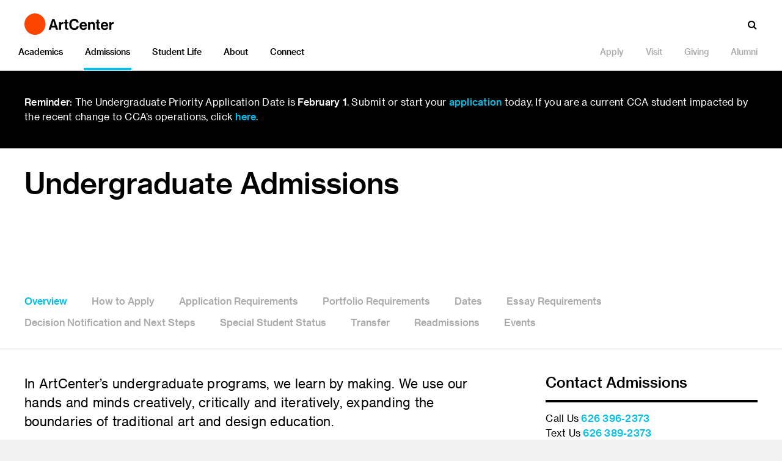

--- FILE ---
content_type: text/html;charset=UTF-8
request_url: https://www.artcenter.edu/admissions/undergraduate-admissions/overview.html
body_size: 40459
content:
<!DOCTYPE html>
<html>

	<head>

        <script>
        if(!(('ontouchstart' in window) || window.DocumentTouch && document instanceof DocumentTouch)) {
	        	var html = document.documentElement;
	        	html.classList.add('no-touch');
        }
        </script>
		<title>Undergraduate Admissions  - ArtCenter College of Design</title><!-- Google Tag Manager -->
<script>(function(w,d,s,l,i){w[l]=w[l]||[];w[l].push({'gtm.start':
new Date().getTime(),event:'gtm.js'});var f=d.getElementsByTagName(s)[0],
j=d.createElement(s),dl=l!='dataLayer'?'&l='+l:'';j.async=true;j.src=
'https://www.googletagmanager.com/gtm.js?id='+i+dl;f.parentNode.insertBefore(j,f);
})(window,document,'script','dataLayer','GTM-WXSBD5');</script>
<!-- End Google Tag Manager -->

<script src="https://cdn.blueconic.net/artcenter.js"></script>

<link rel="stylesheet" href="https://inside.artcenter.edu/css/calculator.css" type="text/css" />			<meta property="cluster" content="vm-hello1" />

			<meta property="og:title" content="Undergraduate Admissions " />
			<meta property="og:type" content="website" />
			<meta property="og:url" content="http://www.artcenter.edu/admissions/undergraduate-admissions/overview.html" />
			<meta property="og:description" content="Apply to ArtCenter's undergraduate programs and take the first step toward your career in art and design. Explore degrees in Creative Direction, Film, Fine Art, Graphic Design, and more. Learn about portfolio reviews, tuition, and financial aid." />
			<meta property="og:site_name" content="ArtCenter College of Design" />

			<meta name="twitter:title" content="Undergraduate Admissions ">
			<meta name="twitter:description" content="Apply to ArtCenter's undergraduate programs and take the first step toward your career in art and design. Explore degrees in Creative Direction, Film, Fine Art, Graphic Design, and more. Learn about portfolio reviews, tuition, and financial aid.">
			<meta name="twitter:site" content="@artcenteredu">

			<meta itemprop="name" content="Undergraduate Admissions ">
			<meta itemprop="description" content="Apply to ArtCenter's undergraduate programs and take the first step toward your career in art and design. Explore degrees in Creative Direction, Film, Fine Art, Graphic Design, and more. Learn about portfolio reviews, tuition, and financial aid.">
							<meta property="og:image" content="https://cms.artcenter.edu/image/4018/b24/0.51,0.58" />
				<meta property="og:image:type" content="jpeg" />
				<meta property="og:image:width" content="1200" />
				<meta property="og:image:height" content="630" />
				<!-- cdn server:
				https://cms.artcenter.edu/				 -->
				<meta itemprop="image" content="https://cms.artcenter.edu/image/4018/b24/0.51,0.58">
				<meta name="twitter:image:src" content="https://cms.artcenter.edu/image/4018/b24/0.51,0.58">
				<meta name="twitter:card" content="summary_large_image">
				
			<meta name="facebook-domain-verification" content="skuizfmjnt5uxovkp0hy20rusn4sb7" >
<meta name="viewport" content="width=device-width, initial-scale=1.0" >
<meta http-equiv="content-type" content="text/html; charset=utf-8" >
<meta name="keywords" content="undergraduate admissions, ArtCenter undergraduate programs, art and design degrees, portfolio review, Creative Direction, Fine Art, Graphic Design, Entertainment Design, financial aid for art students, tuition and scholarships, applying to art school

" >
<meta name="description" content="Apply to ArtCenter's undergraduate programs and take the first step toward your career in art and design. Explore degrees in Creative Direction, Film, Fine Art, Graphic Design, and more. Learn about portfolio reviews, tuition, and financial aid." ><link href="/img/global/touch-icon.png" rel="apple-touch-icon-precomposed" sizes="114x114" >
<link href="/fonts/fonts.css" media="screen" rel="stylesheet" type="text/css" >
<link href="/css/ac-edu-theme-styles.min.css" media="screen" rel="stylesheet" type="text/css" >
<link href="/css/ac-edu-global.min.css" media="screen" rel="stylesheet" type="text/css" ><script type="text/javascript" src="//ajax.googleapis.com/ajax/libs/jquery/2.1.4/jquery.min.js"></script>
<script type="text/javascript" src="/js/ac-edu-global.min.js"></script>	</head>
	<!-- outputting layout()->content here -->
	
<link rel="stylesheet" href="/css/ac-edu-global.min.css">
<body>
<script async="async" src="https://connect.artcenter.edu/ping">/**/</script>
<!-- Google Tag Manager (noscript) -->
<noscript><iframe src="https://www.googletagmanager.com/ns.html?id=GTM-WXSBD5"
height="0" width="0" style="display:none;visibility:hidden"></iframe></noscript>
<!-- End Google Tag Manager (noscript) -->	<div class="page page--theme-2">

		<header class="global-header theme-light">
			
			<div class="global-header_action-bar">
				<a href="/" class="global-header_logo-link"><img src="https://cms.artcenter.edu/img/global/logo-art-center.png" class="global-header_logo-img"/></a>
				
				<button class="icon-menu js-global-icon-menu">
					<span>menu</span>
				</button>
				
				<div class="global-header_search">
					<div class="icon-search js-global-search"></div>
					<form class="global-header_search-form" action="/search.html" method="get">
						<input type="text" class="global-header_search-input" placeholder="Type to search..." name="q" autocomplete="off" />
						<div class="icon-x js-close-search">✕</div>
					</form>
				</div>	
			</div>

			<nav class="global-header_nav" role="navigation">
<div class="nav-primary js-global-nav-control"><!-- comment here -->
<div class="nav-section nav-section--theme-1"><a href="/academics/overview.html" class="nav-link-level-1">Academics</a>
<div class="nav-menu">
<div class="nav-sub-section"><a href="/academics/overview.html" class="nav-link-level-2 type-overview">Overview</a> <a href="/academics/undergraduate-degrees/overview.html" class="nav-link-level-2">Undergraduate Degrees</a> <a href="/academics/undergraduate-degrees/overview.html" class="nav-link-level-3 type-overview">Overview</a> <a href="/academics/undergraduate-degrees/creative-direction/overview.html" class="nav-link-level-3">Creative Direction</a> <a href="/academics/undergraduate-degrees/entertainment-design/overview.html" class="nav-link-level-3">Entertainment Design</a> <a href="/academics/undergraduate-degrees/film/overview.html" class="nav-link-level-3">Film</a> <a href="/academics/undergraduate-degrees/fine-art/overview.html" class="nav-link-level-3">Fine Art</a> <a href="/academics/undergraduate-degrees/graphic-design/overview.html" class="nav-link-level-3">Graphic Design</a> <a href="/academics/undergraduate-degrees/illustration/overview.html" class="nav-link-level-3">Illustration</a> <a href="/academics/undergraduate-degrees/interaction-design/overview.html" class="nav-link-level-3">Interaction Design</a> <a href="/academics/undergraduate-degrees/photography-and-imaging/overview.html" class="nav-link-level-3">Photography and Imaging</a> <a href="/academics/undergraduate-degrees/product-design/overview.html" class="nav-link-level-3">Product Design</a> <a href="/academics/undergraduate-degrees/spatial-experience-design/overview.html" class="nav-link-level-3">Spatial Experience Design</a> <a href="/academics/undergraduate-degrees/transportation-design/overview.html" class="nav-link-level-3">Transportation Design</a></div>
<div class="nav-sub-section"><a href="/academics/graduate-degrees/overview.html" class="nav-link-level-2">Graduate Degrees</a> <a href="/academics/graduate-degrees/overview.html" class="nav-link-level-3 type-overview">Overview</a> <a href="/academics/graduate-degrees/art/overview.html" class="nav-link-level-3">Art</a> <a href="/academics/graduate-degrees/brand-design-and-strategy/overview.html" class="nav-link-level-3">Brand Design and Strategy</a> <a href="/academics/graduate-degrees/film/overview.html" class="nav-link-level-3">Film</a> <a href="/academics/graduate-degrees/furniture-lighting-and-fixtures/overview.html" class="nav-link-level-3">Furniture, Lighting and Fixtures</a> <a href="/academics/graduate-degrees/graphic-design/overview.html" class="nav-link-level-3">Graphic Design</a> <a href="/academics/graduate-degrees/industrial-design/overview.html" class="nav-link-level-3">Industrial Design</a> <a href="/academics/graduate-degrees/interaction-design/overview.html" class="nav-link-level-3">Interaction Design</a> <a href="/academics/graduate-degrees/media-design-practices/overview.html" class="nav-link-level-3">Media Design Practices</a> <a href="/academics/graduate-degrees/spatial-experience-design/overview.html" class="nav-link-level-3">Spatial Experience Design</a> <a href="/academics/graduate-degrees/transportation-systems-and-design/overview.html" class="nav-link-level-3">Transportation Systems and Design</a></div>
<div class="nav-sub-section"><a href="/academics/interdisciplinary-programs/overview.html" class="nav-link-level-2">Interdisciplinary Programs</a> <a href="/academics/interdisciplinary-programs/overview.html" class="nav-link-level-3 type-overview">Overview</a> <a href="/academics/undergraduate-degrees/first-year-immersion/overview.html" class="nav-link-level-3">First Year Immersion</a> <a href="/academics/interdisciplinary-programs/humanities-and-sciences/overview.html" class="nav-link-level-3">Humanities and Sciences</a> <a href="/academics/interdisciplinary-programs/integrated-studies/overview.html" class="nav-link-level-3">Integrated Studies</a> <a href="/academics/interdisciplinary-programs/designmatters/overview.html" class="nav-link-level-3">Designmatters</a> <a href="/academics/interdisciplinary-programs/exchange-and-study-away/overview.html" class="nav-link-level-3">Exchange and Study Away</a> <a href="/academics/interdisciplinary-programs/sponsored-projects/overview.html" class="nav-link-level-3">Sponsored Projects</a> <a href="/academics/interdisciplinary-programs/hoffmitz-milken-center-for-typography.html" class="nav-link-level-3">Hoffmitz Milken Center for Typography</a></div>
<div class="nav-sub-section"><a href="/academics/extension-programs/overview.html" class="nav-link-level-2">Extension Programs</a> <a href="/academics/public-programs/overview.html" class="nav-link-level-3 type-overview">Overview</a></div>
<div class="nav-sub-section"><a href="/why-artcenter.html" class="nav-secondary-link">Why ArtCenter</a> <a href="/why-artcenter.html" class="nav-link-level-2 type-overview">Why ArtCenter</a> <a href="/outcomes/overview.html" class="nav-secondary-link">Outcomes</a> <a href="/outcomes/overview.html" class="nav-link-level-2 type-overview">Outcomes</a> <a href="/about/campus/hillside-campus/facilities/james-lemont-fogg-memorial-library.html" class="nav-secondary-link">College Library</a> <a href="/about/campus/hillside-campus/facilities/james-lemont-fogg-memorial-library.html" class="nav-link-level-2 type-overview">College Library</a> <a href="/academics/academic-resources/overview.html" class="nav-secondary-link">Academic Resources</a> <a href="/academics/academic-resources/overview.html" class="nav-link-level-2 type-overview">Academic Resources</a> <a href="/about/get-to-know-artcenter/academic-calendar.html" class="nav-secondary-link">Academic Calendar</a> <a href="/about/get-to-know-artcenter/academic-calendar.html" class="nav-link-level-2 type-overview">Academic Calendar</a> <a href="https://handbooks.artcenter.edu/artcenter-2024-2025-catalog" target="_blank" class="nav-secondary-link">College Catalog</a> <a href="https://handbooks.artcenter.edu/artcenter-2024-2025-catalog" target="_blank" class="nav-link-level-2 type-overview">College Catalog</a> <a href="/admissions/viewbook.html" class="nav-secondary-link">Viewbook</a> <a href="/admissions/viewbook.html" class="nav-link-level-2 type-overview">Viewbook</a> <a href="/academics/graduation.html" class="nav-secondary-link">Graduation</a> <a href="/academics/graduation.html" class="nav-link-level-2 type-overview">Graduation</a> <a href="/about/get-to-know-artcenter/policies-and-disclosures/title-ix.html" class="nav-secondary-link">Title IX</a> <a href="/about/get-to-know-artcenter/policies-and-disclosures/title-ix.html" class="nav-link-level-2 type-overview">Title IX</a></div>
</div>
</div>
<div class="nav-section nav-section--theme-2"><a href="/admissions/overview.html" class="nav-link-level-1 nav-link--active">Admissions</a>
<div class="nav-menu">
<div class="nav-sub-section"><a href="/admissions/overview.html" class="nav-link-level-2 type-overview">Overview</a> <a href="/admissions/undergraduate-admissions/overview.html" class="nav-link-level-2">Undergraduate Admissions</a> <a href="/admissions/undergraduate-admissions/overview.html" class="nav-link-level-3 type-overview">Overview</a> <a href="/admissions/undergraduate-admissions/how-to-apply.html" class="nav-link-level-3">How to Apply</a> <a href="/admissions/undergraduate-admissions/overview.html" class="nav-link-level-3 type-overview">Overview</a> <a href="/admissions/undergraduate-admissions/application-requirements.html" class="nav-link-level-3">Application Requirements</a> <a href="/admissions/undergraduate-admissions/essay-requirements.html" class="nav-link-level-3">Essay Requirements</a> <a href="/admissions/undergraduate-admissions/portfolio-requirements/requirements-by-major.html" class="nav-link-level-3">Portfolio Requirements</a> <a href="/admissions/undergraduate-admissions/important-dates.html" class="nav-link-level-3">Important Dates</a> <a href="/admissions/undergraduate-admissions/next-steps.html" class="nav-link-level-3">Decision Notification and Next Steps</a> <a href="/admissions/undergraduate-admissions/transfer-students.html" class="nav-link-level-3">Transfer Students</a> <a href="/admissions/veterans.html" class="nav-link-level-3">Veterans</a> <a href="/admissions/undergraduate-admissions/readmission.html" class="nav-link-level-3">Readmission</a> <a href="/admissions/undergraduate-admissions/events.html" class="nav-link-level-3">Events</a></div>
<div class="nav-sub-section"><a href="/admissions/graduate-admissions/overview.html" class="nav-link-level-2">Graduate Admissions</a> <a href="/admissions/graduate-admissions/overview.html" class="nav-link-level-3 type-overview">Overview</a> <a href="/admissions/graduate-admissions/how-to-apply.html" class="nav-link-level-3">How to Apply</a> <a href="/admissions/graduate-admissions/application-requirements.html" class="nav-link-level-3">Application Requirements</a> <a href="/admissions/graduate-admissions/program-requirements/requirements-by-major.html" class="nav-link-level-3">Program Requirements</a> <a href="/admissions/graduate-admissions/important-dates.html" class="nav-link-level-3">Important Dates</a> <a href="/admissions/graduate-admissions/next-steps.html" class="nav-link-level-3">Decision Notification and Next Steps</a> <a href="/admissions/graduate-admissions/transfer-credit.html" class="nav-link-level-3">Transfer Students</a> <a href="/admissions/graduate-admissions/events.html" class="nav-link-level-3">Events</a></div>
<div class="nav-sub-section"><a href="/admissions/tuition-and-aid/overview.html" class="nav-link-level-2">Tuition and Aid</a> <a href="/admissions/tuition-and-aid/overview.html" class="nav-link-level-3 type-overview">Overview</a> <a href="/admissions/tuition-and-aid/tuition-and-fees/estimated-cost-of-attendance.html" class="nav-link-level-3">Tuition</a> <a href="/admissions/tuition-and-aid/financial-aid/financial-aid-eligibility.html" class="nav-link-level-3">Financial Aid</a> <a href="/admissions/tuition-and-aid/net-price-calculator.html" class="nav-link-level-3">Net Price Calculator</a></div>
<div class="nav-sub-section"><a href="/admissions/contact.html" class="nav-link-level-2">Connect with Admissions </a> <a href="/admissions/contact.html" class="nav-link-level-3">Contact Admissions</a> <a href="/admissions/schedule-an-appointment.html" class="nav-link-level-3">Schedule an Appointment</a> <a href="/admissions/tours-virtual-sessions.html" class="nav-link-level-3">Tours and Virtual Sessions</a></div>
<div class="nav-sub-section"><a href="/why-artcenter.html" class="nav-secondary-link">Why ArtCenter</a> <a href="/why-artcenter.html" class="nav-link-level-2 type-overview">Why ArtCenter</a> <a href="/connect/dot-magazine/student-voices.html" class="nav-secondary-link">Meet an ArtCenter Student</a> <a href="/connect/dot-magazine/student-voices.html" class="nav-link-level-2 type-overview">Meet an ArtCenter Student</a> <a href="/outcomes/overview.html" class="nav-secondary-link">Outcomes</a> <a href="/outcomes/overview.html" class="nav-link-level-2 type-overview">Outcomes</a> <a href="/admissions/viewbook.html" class="nav-secondary-link">Viewbook</a> <a href="/admissions/viewbook.html" class="nav-link-level-2 type-overview">Viewbook</a> <a href="https://handbooks.artcenter.edu/artcenter-2024-2025-catalog" target="_blank" class="nav-secondary-link">College Catalog</a> <a href="https://handbooks.artcenter.edu/artcenter-2024-2025-catalog" target="_blank" class="nav-link-level-2 type-overview">College Catalog</a> <a href="/about/get-to-know-artcenter/academic-calendar.html" class="nav-secondary-link">Academic Calendar</a> <a href="/about/get-to-know-artcenter/academic-calendar.html" class="nav-link-level-2 type-overview">Academic Calendar</a> <a href="/about/get-to-know-artcenter/policies-and-disclosures/title-ix.html" class="nav-secondary-link">Title IX</a> <a href="/about/get-to-know-artcenter/policies-and-disclosures/title-ix.html" class="nav-link-level-2 type-overview">Title IX</a></div>
</div>
</div>
<div class="nav-section nav-section--theme-3"><a href="/student-life/overview.html" class="nav-link-level-1">Student Life</a>
<div class="nav-menu">
<div class="nav-sub-section"><a href="/student-life/overview.html" class="nav-link-level-2 type-overview">Overview</a> <a href="/student-life/student-experience/overview.html" class="nav-link-level-2">Student Experience</a> <a href="/student-life/student-experience/overview.html" class="nav-link-level-3 type-overview">Overview</a> <a href="/student-life/student-experience/student-success.html" class="nav-link-level-3">Student Success</a> <a href="/student-life/student-experience/leadership-programs.html" class="nav-link-level-3">Leadership Programs</a> <a href="/student-life/student-experience/disability-support-services.html" class="nav-link-level-3">Disability Support Services</a> <a href="/student-life/student-experience/counseling-and-wellness.html" class="nav-link-level-3">Counseling and Wellness</a> <a href="/student-life/student-experience/international-student-advising.html" class="nav-link-level-3">International Student Advising</a> <a href="/student-life/student-experience/orientation.html" class="nav-link-level-3">Orientation</a></div>
<div class="nav-sub-section"><a href="/student-life/career-development/mission.html" class="nav-link-level-2">Creative Careers and Global Programs</a> <a href="/student-life/career-development/mission.html" class="nav-link-level-3">Mission</a> <a href="/student-life/career-development/job-board.html" class="nav-link-level-3">Job Board</a> <a href="/student-life/career-development/internships.html" class="nav-link-level-3">Internships</a> <a href="/student-life/career-development/mentorship.html" class="nav-link-level-3">Mentorship</a> <a href="/student-life/career-development/recruitment.html" class="nav-link-level-3">Recruitment</a> <a href="/student-life/career-development/speaker-series.html" class="nav-link-level-3">Speaker Series</a> <a href="/student-life/career-development/professional-development.html" class="nav-link-level-3">Professional Development</a> <a href="/student-life/career-development/graduate-portfolios.html" class="nav-link-level-3">Grad Show</a></div>
<div class="nav-sub-section"><a href="/student-life/living-in-los-angeles/overview.html" class="nav-link-level-2">Living in Los Angeles</a> <a href="/student-life/living-in-los-angeles/overview.html" class="nav-link-level-3 type-overview">Overview</a> <a href="/student-life/living-in-los-angeles/overview.html" class="nav-link-level-3">Meet L.A.</a> <a href="/student-life/living-in-los-angeles/housing.html" class="nav-link-level-3">Housing</a> <a href="/student-life/living-in-los-angeles/transportation.html" class="nav-link-level-3">Transportation</a></div>
<div class="nav-sub-section"><a href="/academics/academic-resources/overview.html" class="nav-secondary-link">Academic Resources</a> <a href="/academics/academic-resources/overview.html" class="nav-link-level-2 type-overview">Academic Resources</a> <a href="/about/campus/hillside-campus/facilities/james-lemont-fogg-memorial-library.html" class="nav-secondary-link">College Library</a> <a href="/about/campus/hillside-campus/facilities/james-lemont-fogg-memorial-library.html" class="nav-link-level-2 type-overview">College Library</a> <a href="/about/get-to-know-artcenter/academic-calendar.html" class="nav-secondary-link">Academic Calendar</a> <a href="/about/get-to-know-artcenter/academic-calendar.html" class="nav-link-level-2 type-overview">Academic Calendar</a> <a href="https://handbooks.artcenter.edu/2024-2025-student-handbook" class="nav-secondary-link" target="_blank">Student Handbook</a> <a href="https://handbooks.artcenter.edu/2024-2025-student-handbook" class="nav-link-level-2 type-overview" target="_blank">Student Handbook</a> <a href="/academics/graduation.html" class="nav-secondary-link" target="_blank">Graduation</a> <a href="/academics/graduation.html" class="nav-link-level-2 type-overview" target="_blank">Graduation</a> <a href="/about/get-to-know-artcenter/policies-and-disclosures/title-ix.html" class="nav-secondary-link">Title IX</a> <a href="/about/get-to-know-artcenter/policies-and-disclosures/title-ix.html" class="nav-link-level-2 type-overview">Title IX</a></div>
</div>
</div>
<div class="nav-section nav-section--theme-4"><a href="/about/overview.html" class="nav-link-level-1">About</a>
<div class="nav-menu">
<div class="nav-sub-section"><a href="/about/overview.html" class="nav-link-level-2 type-overview">Overview</a> <a href="/about/get-to-know-artcenter/overview.html" class="nav-link-level-2">Get to Know ArtCenter</a> <a href="/about/get-to-know-artcenter/overview.html" class="nav-link-level-3 type-overview">Overview</a> <a href="/about/get-to-know-artcenter/mission-and-vision.html" class="nav-link-level-3">Mission and Vision</a> <a href="/about/get-to-know-artcenter/artcenter-at-a-glance.html" class="nav-link-level-3">ArtCenter at a Glance</a> <a href="/about/get-to-know-artcenter/history.html" class="nav-link-level-3">History</a> <a href="/about/culture.html" class="nav-link-level-3">ArtCenter Culture</a> <a href="/about/sustainability-initiatives/overview.html" class="nav-link-level-3">Sustainability Initiatives</a> <a href="/about/exhibitions/overview.html" class="nav-link-level-3">ArtCenter Exhibitions</a> <a href="/about/get-to-know-artcenter/policies-and-disclosures/overview.html" class="nav-link-level-3">Policies and Disclosures</a></div>
<div class="nav-sub-section"><a href="/about/campus/overview.html" class="nav-link-level-2">Campuses</a> <a href="/about/campus/overview.html" class="nav-link-level-3 type-overview">Overview</a> <a href="/about/campus/hillside-campus/overview.html" class="nav-link-level-3">Hillside Campus</a> <a href="/about/campus/south-campus/overview.html" class="nav-link-level-3">South Campus</a> <a href="/about/campus/satellite-studios/artcenter-at-the-petersen.html" class="nav-link-level-3">ArtCenter at the Petersen</a></div>
<div class="nav-sub-section"><a href="/about/get-to-know-artcenter/people/overview.html" class="nav-link-level-2">People</a> <a href="/about/get-to-know-artcenter/people/overview.html" class="nav-link-level-3 type-overview">Overview</a> <a href="/about/get-to-know-artcenter/people/president.html" class="nav-link-level-3">President</a> <a href="/about/get-to-know-artcenter/people/provost.html" class="nav-link-level-3">Provost</a> <a href="/about/get-to-know-artcenter/people/leadership.html" class="nav-link-level-3">Leadership</a> <a href="/about/get-to-know-artcenter/people/faculty.html" class="nav-link-level-3">Faculty</a> <a href="/about/get-to-know-artcenter/people/trustees.html" class="nav-link-level-3">Trustees</a></div>
<div class="nav-sub-section"><a href="/about/get-to-know-artcenter/newsroom/overview.html" class="nav-link-level-2">Newsroom</a> <a href="/about/get-to-know-artcenter/newsroom/overview.html" class="nav-link-level-3 type-overview">Overview</a> <a href="/about/get-to-know-artcenter/newsroom/press-releases.html" class="nav-link-level-3">Press Releases</a> <a href="/about/get-to-know-artcenter/newsroom/media-coverage.html" class="nav-link-level-3">Media Coverage</a> <a href="/about/get-to-know-artcenter/newsroom/statements.html" class="nav-link-level-3">Statements</a> <a href="/about/get-to-know-artcenter/newsroom/experts-guide.html" class="nav-link-level-3">Experts Guide</a> <a href="/connect/dot-magazine/articles/awards-and-accolades.html" class="nav-link-level-3">Awards and Accolades</a></div>
<div class="nav-sub-section"><a href="/giving/ways-to-give.html" class="nav-secondary-link">Ways to Give</a> <a href="/giving/ways-to-give.html" class="nav-link-level-2 type-overview">Ways to Give</a><a href="/connect/newsletter.html" class="nav-secondary-link">Newsletter</a> <a href="/connect/newsletter.html" class="nav-link-level-2 type-overview">Newsletter</a> <a href="/about/get-to-know-artcenter/academic-calendar.html" class="nav-secondary-link">Academic Calendar</a> <a href="/about/get-to-know-artcenter/academic-calendar.html" class="nav-link-level-2 type-overview">Academic Calendar</a> <a href="/about/get-to-know-artcenter/human-resources.html" class="nav-secondary-link">Human Resources</a> <a href="/about/get-to-know-artcenter/human-resources.html" class="nav-link-level-2 type-overview">Human Resources</a> <a href="/about/employment.html" class="nav-secondary-link">Employment</a> <a href="/about/employment.html" class="nav-link-level-2 type-overview">Employment</a> <a href="/about/get-to-know-artcenter/policies-and-disclosures/title-ix.html" class="nav-secondary-link">Title IX</a> <a href="/about/get-to-know-artcenter/policies-and-disclosures/title-ix.html" class="nav-link-level-2 type-overview">Title IX</a> <a href="/about/contact.html" class="nav-secondary-link">Contact</a> <a href="/about/contact.html" class="nav-link-level-2 type-overview">Contact</a></div>
</div>
</div>
<div class="nav-section nav-section--theme-5"><a href="/connect/overview.html" class="nav-link-level-1">Connect</a>
<div class="nav-menu">
<div class="nav-sub-section"><a href="/connect/events/index.html" class="nav-link-level-2">Events</a> <a href="/connect/events/index.html" class="nav-link-level-3 type-overview">View All</a> <a href="/connect/events/index.html?category=1" class="nav-link-level-3">Community Events</a> <a href="/connect/events/index.html?category=2" class="nav-link-level-3">Exhibitions</a> <a href="/connect/events/index.html?category=3" class="nav-link-level-3">Lectures and Workshops</a></div>
<div class="nav-sub-section"><a href="/connect/dot-magazine/all-stories.html" class="nav-link-level-2">Storytelling</a> <a href="/connect/dot-magazine/all-stories.html" class="nav-link-level-3">Dot Magazine</a> <a href="https://www.youtube.com/user/artcenteredu" class="nav-link-level-3" target="_blank">Video</a></div>
<div class="nav-sub-section"><a href="/connect/newsletter.html" class="nav-link-level-2">Newsletter</a><a href="/connect/newsletter.html" class="nav-link-level-3">The Prompt</a></div>
<div class="nav-sub-section"><a href="/connect/artcenter-now/index.html" class="nav-link-level-2">ArtCenter Now</a></div>
<div class="nav-sub-section"><a href="/about/exhibitions/overview.html" class="nav-secondary-link">ArtCenter Exhibitions</a> <a href="/about/exhibitions/overview.html" class="nav-link-level-2 type-overview">ArtCenter Exhibitions</a> <a href="/academics/graduation.html" class="nav-secondary-link">Graduation</a> <a href="/academics/graduation.html" class="nav-link-level-2 type-overview">Graduation</a> <a href="/about/get-to-know-artcenter/newsroom/overview.html" class="nav-secondary-link">Newsroom</a> <a href="/about/get-to-know-artcenter/newsroom/overview.html" class="nav-link-level-2 type-overview">Newsroom</a> <a href="/about/contact.html" class="nav-secondary-link">Contact</a> <a href="/about/contact.html" class="nav-link-level-2 type-overview">Contact</a></div>
</div>
</div>
</div>
<div class="nav-secondary">
<div class="nav-section js-global-nav-control"><!--
<a href="/discover/artcenter-overview.html" class="nav-link-action">Discover</a>
-->
<div class="nav-menu"></div>
</div>
<div class="nav-section no-menu"><a href="/apply.html" class="nav-link-action">Apply</a></div>
<div class="nav-section no-menu"><a href="/admissions/tours-virtual-sessions.html" class="nav-link-action">Visit</a></div>
<div class="nav-section no-menu"><a href="/giving/ways-to-give.html" class="nav-link-action">Giving</a></div>
<div class="nav-section no-menu"><a href="/about/alumni/overview.html" class="nav-link-action">Alumni</a></div>
</div>
</nav>
		</header>

		<div class="grid-control"><div class="col-12  m-whole">
<div class="content-block content-block--theme-dark ">
	<div class="content-block_width-control">
    	<p><!--<span style="font-size: 1.3125rem;">--><strong>Reminder:</strong> The Undergraduate Priority Application Date is <strong>February 1</strong>.&nbsp;Submit or start your <a href="https://connect.artcenter.edu/apply" target="_blank">application</a> today. If you are a current CCA student impacted by the recent change to CCA&rsquo;s operations, click <a href="https://connect.artcenter.edu/portal/cca-transfer-info" target="_blank">here</a>. <!--</span>--></p>    </div>
</div>
</div><div class="col-12 "><div class="page-title-block">
    <h1><a href='/admissions/undergraduate-admissions/overview.html'>Undergraduate Admissions</a>    </h1>
        <div class="section-link-container">
        <nav class="section-subnav">
                            <a href="/admissions/undergraduate-admissions/overview.html" class="section-subnav_link section-subnav_link--active">Overview</a>
                            <a href="/admissions/undergraduate-admissions/how-to-apply.html" class="section-subnav_link">How to Apply</a>
                            <a href="/admissions/undergraduate-admissions/application-requirements.html" class="section-subnav_link">Application Requirements</a>
                            <a href="/admissions/undergraduate-admissions/portfolio-requirements/requirements-by-major.html" class="section-subnav_link">Portfolio Requirements</a>
                            <a href="/admissions/undergraduate-admissions/important-dates.html" class="section-subnav_link">Dates</a>
                            <a href="/admissions/undergraduate-admissions/essay-requirements.html" class="section-subnav_link">Essay Requirements</a>
                            <a href="/admissions/undergraduate-admissions/next-steps.html" class="section-subnav_link">Decision Notification and Next Steps</a>
                            <a href="/admissions/undergraduate-admissions/special-student-status.html" class="section-subnav_link">Special Student Status</a>
                            <a href="/admissions/undergraduate-admissions/transfer-students.html" class="section-subnav_link">Transfer</a>
                            <a href="/admissions/undergraduate-admissions/readmission.html" class="section-subnav_link">Readmissions</a>
                            <a href="/admissions/undergraduate-admissions/events.html" class="section-subnav_link">Events</a>
                    </nav>

        
    </div>
    </div></div><div class="col-8  m-whole">
<div class="content-block ">
	<div class="content-block_width-control">
    	<p><span style="font-size: 131.25%;">In ArtCenter&rsquo;s undergraduate programs, we learn by making. We use our hands and minds creatively, critically and iteratively, expanding the boundaries of traditional art and design education.</span></p>
<p>The problems we solve are complex. The stories we tell are captivating. The concepts we convey are both personal and public. The solutions we reach are not predictable.</p>
<h3>Programs of Study for Aspiring Designers and Artists</h3>
<p>ArtCenter offers programs of undergraduate study leading to a Bachelor of Fine Arts degree in <a href="/academics/undergraduate-degrees/creative-direction/overview.html">Creative Direction</a>, <a href="/academics/undergraduate-degrees/film/overview.html">Film</a>, <a href="/academics/undergraduate-degrees/fine-art/overview.html">Fine Art</a>, <a href="/academics/undergraduate-degrees/graphic-design/overview.html">Graphic Design</a>, <a href="/academics/undergraduate-degrees/illustration/overview.html">Illustration</a> and <a href="/academics/undergraduate-degrees/photography-and-imaging/overview.html">Photography and Imaging</a> and a Bachelor of Science in <a href="/academics/undergraduate-degrees/entertainment-design/overview.html">Entertainment Design</a>, <a href="/academics/undergraduate-degrees/interaction-design/overview.html">Interaction Design</a>, <a href="/academics/undergraduate-degrees/product-design/overview.html">Product Design</a>, <a href="/academics/undergraduate-degrees/spatial-experience-design/overview.html">Spatial Experience Design</a>, and <a href="/academics/undergraduate-degrees/transportation-design/overview.html">Transportation Design</a>.</p>    </div>
</div>
</div><div class="col-4 ">
<div class="content-block ">
	<div class="content-block_width-control">
    	<h3 class="h3--bottom-border">Contact Admissions</h3>
<p>Call Us <a href="tel:6263962373">626 396-2373</a><br /> Text Us&nbsp;<a href="tel:6263892373">626 389-2373 </a><br /><a href="mailto:admissions@artcenter.edu">admissions@artcenter.edu</a></p>
<p><strong>ArtCenter Hillside Campus</strong><br /> 1700 Lida St.<br /> Pasadena, CA 91103</p>
<!-- End .link-container -->
<div class="button-container"><a href="/admissions/contact.html" class="button button--invert">Meet the Team</a></div>
<!-- End .button-container -->    </div>
</div>
</div><div class="col-4 ">
<div class='cta-block cta-block--theme'>
	<div class="cta-block_content">
				<h3 class='cta-block_title'>Connect with Our Admissions Team</h3>				<p><strong>Get personalized guidance on your application, portfolio, and career goals from our dedicated Admissions counselors.</strong>
						<br>
								</p>
				<div class='button-container'><a href ='/admissions/schedule-an-appointment.html' class='button button--invert'>Schedule an Appointment</a></div>	</div>
</div>
</div><div class="col-4 ">
<div class='cta-block cta-block--bg-dark'>
	<div class="cta-block_content">
				<h3 class='cta-block_title'>Understand the Cost of Attendance</h3>				<p><strong>Get a clear breakdown of tuition, fees, and estimated expenses to help you plan your education at ArtCenter.</strong>
						<br>
								</p>
				<div class='button-container'><a href ='/admissions/tuition-and-aid/tuition-and-fees/estimated-cost-of-attendance.html' class='button button--invert'>See Tuition and Fees</a></div>	</div>
</div>
</div><div class="col-4 ">
<div class='cta-block cta-block--bg-image'><img src="https://cms.artcenter.edu/image/23591/b1/0.5,0.5/small" class="cta-block_image js-img-swap" data-osrc="/image/23591/b1/0.5,0.5/small" alt="ArtCenter film stage with professional lighting and equipment, showcasing campus facilities for prospective students."/>	<div class="cta-block_content">
				<h3 class='cta-block_title'>Visit ArtCenter’s Campuses</h3>				<p><strong>Take a tour or join a virtual session to see our facilities, meet faculty, and experience student work firsthand.</strong>
						<br>
								</p>
				<div class='button-container'><a href ='/admissions/tours-virtual-sessions.html' class='button'>Schedule a Tour</a></div>	</div>
</div>
</div><div class="col-8  m-whole"><!--
------------------------------------------------
Place the tag below anywhere on your page.
 
https://www.youvisit.com/#/vte/?data-platform=v&data-link-type=immersive&data-inst=60472&data-image-width=100%&data-image-height=100%&
------------------------------------------------
--> <a alt="Launch ArtCenter Virtual Tour Experience" title="ArtCenter Virtual Tour" href="https://www.youvisit.com/#/vte/?data-platform=v&amp;data-link-type=immersive&amp;data-inst=60472&amp;data-image-width=100%&amp;data-image-height=100%&amp;">Launch Experience</a> <!--
-----------------------------------------------------------
Place the script below anywhere on the same page as URL:
-----------------------------------------------------------
-->
<script async="async" defer="defer" src="https://www.youvisit.com/tour/Embed/js3"></script></div><div class="col-4  m-whole">
<div class='cta-block cta-block--bg-image'><img src="https://cms.artcenter.edu/image/1841/b2/0.5,0.5/small" class="cta-block_image js-img-swap" data-osrc="/image/1841/b2/0.5,0.5/small" alt="student sculpting car model out of clay"/>	<div class="cta-block_content">
				<h3 class='cta-block_title'>Supporting Your Creative Journey</h3>				<p><strong>We provide over $22 million in scholarships annually to help make an ArtCenter education accessible to talented students like you.</strong>
						<br>
								</p>
				<div class='button-container'><a href ='/admissions/tuition-and-aid/financial-aid/financial-aid-eligibility.html' class='button'>Explore Financial Aid Options</a></div>	</div>
</div>
</div><div class="col-12  m-whole"><div class='cta-block cta-block--bg-dark cta-block--centered'>
	<div class="cta-block_content">
		<h3 class="cta-block_title medium-title">Take the first step toward your career in art and design.</h3>
		
		<div class="button-container">
		<a href ='https://connect.artcenter.edu/register/join' class='button icon-external-link' target='_blank'>Join Our Mailing List</a><a href ='/admissions/schedule-an-appointment.html' class='button icon-external-link' target='_blank'>Schedule an Appointment</a><a href ='/apply.html' class='button button--invert icon-external-link' target='_blank'>Apply Now</a>		</div>
	</div>
</div></div><div class=" ">

	<div class="cta-block_content">
				<h3 class='cta-block_title'></h3>					</div>
</div>
</div></div>
		<footer class="global-footer grid-control">
<div class="col-12"><a href="/" class="global-footer_link-logo"><img src="https://cms.artcenter.edu/img/global/logo-art-center.png"/></a></div>
<div class="col-4"><address>626 396-2200</address><address><b>Hillside Campus</b><br />1700 Lida Street<br />Pasadena, CA 91103</address><address><b>South Campus</b><br />870 S. Raymond Avenue<br />950 S. Raymond Avenue<br />1111 S. Arroyo Parkway<br />Pasadena, CA 91105</address></div>
<div class="col-4">
<div class="global-footer_title">Follow ArtCenter</div>
<div class="social-links"><a href="https://www.facebook.com/artcenteredu/" class="icon-facebook" target="_blank"><span>Facebook</span></a> <!-- <a href="https://twitter.com/artcenteredu" class="icon-twitter" target="_blank"><span>Twitter</span></a> --> <a href="https://www.tiktok.com/@artcenteredu" class="icon-tiktok" target="_blank"><span>Tik Tok</span></a><a href="https://www.instagram.com/artcenteredu/" class="icon-instagram" target="_blank"><span>Instagram</span></a> <a href="https://www.youtube.com/user/artcenteredu" class="icon-youtube-play" target="_blank"><span>YouTube</span></a></div>
<!-- End .social-links --> <!-- End .social-links --><hr /><a href="https://inside.artcenter.edu" class="global-footer_link icon-right-open" target="_blank">Inside ArtCenter Login</a><hr /><a href="/about/contact.html" class="global-footer_link">Contact</a> <a href="/about/employment.html" class="global-footer_link">Employment</a> <a href="/legal/terms-of-use.html" class="global-footer_link">Legal</a> <a href="/about/get-to-know-artcenter/policies-and-disclosures/overview.html" class="global-footer_link">Right to Know</a><hr /></div>
<div class="col-4"></div>
</footer>	</div>

</body>
	<!--  end of layout()->content -->

			<script type="text/script">
				</script>
		</html>


--- FILE ---
content_type: text/css
request_url: https://inside.artcenter.edu/css/calculator.css
body_size: 532
content:
.calculator {
    margin-bottom: 25px;
}

.calculator input{
    width: 100%;
    margin-bottom: 10px;
    padding: 10px;
    font-size: 16px;
    box-sizing: border-box;
}

.calculator button {
    width: 20%;
    margin-top: 10px;
    margin-bottom: 10px;
    padding: 10px;
    font-size: 16px;
    font-weight: 500;
    box-sizing: border-box;	
    height: 40px;
    cursor: pointer;
    border: none;
    border-radius: 20px;
    background-color: #fc4600;
    color: #FFF;
}

h2.calculator, h3.calculator {
    color: #000;
}


--- FILE ---
content_type: text/css
request_url: https://www.artcenter.edu/css/ac-edu-global.min.css
body_size: 116271
content:
@import "/fonts/fonts.css";
    html {
    height: 100%;
    -ms-text-size-adjust: 100%;
    -webkit-text-size-adjust: 100%}
body {
    background-color: #f2f2f2;
    margin: 0;
    min-height: 100%;
    line-height: 1;
    vertical-align: baseline;
    -webkit-tap-highlight-color: transparent;
    /*font-family: "Haas Grotesk Text R Web", helvetica, sans-serif;*/
    font-family: "Neue Haas Grotesk W01", helvetica, sans-serif;
    font-size: 100%}
fieldset, iframe, img {
    border: 0;
    vertical-align: bottom;
}
img {
    display: block;
    max-width: 100%}
:focus {
    outline: 0;
}
.page, pre {
    position: relative;
}
pre {
    background-color: #fff;
    color: #000;
    margin: 0;
    padding: 40px;
    white-space: pre-wrap;
}
pre:before {
    content: "Code";
    display: block;
    font-weight: 700;
    text-transform: uppercase;
}
.page {
    background-color: #000;
    margin: 0 auto;
    max-width: 1440px;
}
.page:after {
    background-color: rgba(0, 0, 0, .45);
    bottom: 0;
    content: "";
    left: 0;
    opacity: 0;
    position: absolute;
    right: 0;
    top: 0;
    z-index: -1;
}
.js-show-shade:after {
    opacity: 1;
    -webkit-transition: opacity 225ms ease-in-out;
    transition: opacity 225ms ease-in-out;
    z-index: 5;
}
.js-stop-scroll, .page {
    overflow: hidden;
}
.glide {
    position: relative;
    width: 100%;
    height: 100%}
.glide__wrapper {
    overflow: hidden;
    height: 100%}
.glide__track {
    position: relative;
    width: 100%;
    height: 100%;
    list-style: none;
    margin: 0;
    padding: 0;
    -webkit-backface-visibility: hidden;
    backface-visibility: hidden;
    -webkit-transform-style: preserve-3d;
    transform-style: preserve-3d;
    -ms-touch-action: pan-Y;
    touch-action: pan-Y;
}
.glide__arrows, .glide__slide, .glide__track.dragging {
    -webkit-user-select: none;
    -moz-user-select: none;
    -ms-user-select: none;
    user-select: none;
}
.glide__track.dragging {
    cursor: -webkit-grabbing;
    cursor: -moz-grabbing;
    cursor: grabbing;
}
.glide__arrows, .glide__slide {
    -webkit-touch-callout: none;
}
.glide__slide {
    width: 100%;
    margin: 0;
    padding: 0;
    -webkit-tap-highlight-color: transparent;
}
.glide__arrows {
    position: absolute;
}
.glide__arrow {
    cursor: pointer;
}
.glide__bullets {
    -webkit-touch-callout: none;
    -webkit-user-select: none;
    -moz-user-select: none;
    -ms-user-select: none;
    user-select: none;
    bottom: 8%;
    list-style: none;
    position: absolute;
    text-align: center;
    width: 100%}
.glide__bullets li {
    background-color: rgba(255, 255, 255, .5);
    border: 2px solid transparent;
    border-radius: 50%;
    cursor: pointer;
    display: inline-block;
    height: 12px;
    margin: 0 5px;
    -webkit-transition: all 300ms ease-in-out;
    transition: all 300ms ease-in-out;
    width: 12px;
}
.glide__bullets li:hover {
    border: 2px solid #fff;
}
.glide__bullets li.active, .theme-transparent .icon-menu span, .theme-transparent .icon-menu span:after, .theme-transparent .icon-menu span:before {
    background-color: #fff;
}
.glide--carousel .glide__slide, .glide--slider .glide__slide {
    float: left;
    clear: none;
}
.glide--slideshow .glide__wrapper {
    height: 100%}
.glide--slideshow .glide__slide {
    height: 100%;
    position: absolute;
    top: 0;
    left: 0;
    z-index: -1;
    -webkit-transform-style: preserve-3d;
    -webkit-transform: translate3d(0, 0, 0);
}
.glide--slideshow .glide__slide.active, pre {
    z-index: 1;
}
.glide--slider .glide__arrow {
    opacity: 1;
    -webkit-transition: visibility 0 ease 150ms, opacity 150ms ease;
    transition: visibility 0 ease 150ms, opacity 150ms ease;
}
.glide--slider .glide__arrow.disabled {
    opacity: .5;
}
.global-header, .global-header_action-bar {
    -webkit-box-sizing: border-box;
    -moz-box-sizing: border-box;
    box-sizing: border-box;
}
.global-header {
    left: 0;
    position: fixed;
    top: 0;
    width: 100%;
    z-index: 10;
}
.global-header.ios-fix {
    position: absolute;
}
.global-header.theme-light {
    background-color: #fff;
    border-bottom: 1px solid #d1d1d1;
}
.global-header.theme-light+[class*=-control] {
    margin-top: 60px;
}
.global-header.js-original-theme-transparent+.grid-control {
    margin-top: 0;
}
.global-header a, html {
    font-size: 14px;
}
.global-header_action-bar {
    height: 59px;
    padding-top: 8px;
    position: relative;
    z-index: 1;
}
.global-header_logo-link {
    display: inline-block;
    height: 35px;
    margin-top: 4px;
    overflow: hidden;
    position: relative;
    z-index: 1;
}
.global-header_logo-img {
    max-width: none;
    position: relative;
    width: 146px;
}
.theme-transparent .global-header_logo-img {
    top: 0;
}
.js-open-nav .global-header_logo-img, .js-show-shade .global-header_logo-img, .theme-light .global-header_logo-img {
    top: -100%}
.icon-menu {
    background: 0 0;
    border: 0;
    border-radius: none;
    -webkit-box-shadow: none;
    box-shadow: none;
    -webkit-box-sizing: border-box;
    -moz-box-sizing: border-box;
    box-sizing: border-box;
    cursor: pointer;
    display: block;
    float: right;
    font-size: 0;
    height: 40px;
    margin: 2px 0 0 10px;
    overflow: hidden;
    position: relative;
    padding: 14px 12px;
    text-indent: 100%;
    -webkit-transition: background .3s;
    transition: background .3s;
    width: 40px;
    -webkit-appearance: none;
    -moz-appearance: none;
    appearance: none;
}
.icon-menu:focus {
    outline: 0;
}
.icon-menu span {
    display: block;
    height: 2px;
    position: relative;
    width: 16px;
}
.icon-menu span:after, .icon-menu span:before {
    background-color: #000;
    content: "";
    height: 2px;
    display: block;
    left: 0;
    position: absolute;
    -webkit-transition-duration: .3s, .3s;
    transition-duration: .3s, .3s;
    -webkit-transition-delay: .3s, 0;
    transition-delay: .3s, 0;
    width: 16px;
}
.icon-menu span:before {
    top: -5px;
    -webkit-transition-property: top, -webkit-transform;
    transition-property: top, transform;
    transition-property: top, transform, -webkit-transform;
}
.icon-menu span:after {
    bottom: -5px;
    -webkit-transition-property: bottom, -webkit-transform;
    transition-property: bottom, transform;
    transition-property: bottom, transform, -webkit-transform;
}
.icon-menu span, .js-open-nav .icon-menu span, .js-open-nav .icon-menu span:after, .js-open-nav .icon-menu span:before {
    background-color: #000;
}
.js-icon-menu-active.icon-menu span {
    background: 0 0;
}
.js-icon-menu-active span:before {
    top: 0;
    -webkit-transform: rotate(45deg);
    transform: rotate(45deg);
}
.js-icon-menu-active span:after {
    bottom: 0;
    -webkit-transform: rotate(-45deg);
    transform: rotate(-45deg);
}
.js-icon-menu-active span:after, .js-icon-menu-active span:before {
    -webkit-transition-delay: 0, .3s;
    transition-delay: 0, .3s;
}
.global-header_search {
    -webkit-box-sizing: border-box;
    -moz-box-sizing: border-box;
    box-sizing: border-box;
    float: right;
    position: relative;
}
.global-header_search .icon-search {
    cursor: pointer;
    font-size: 16px;
    height: 40px;
    margin-top: 2px;
    width: 40px;
}
.no-touch .icon-search {
    margin-top: 1px;
}
.global-header_search .icon-search:before {
    color: #000;
    display: block;
    line-height: 40px;
    margin-left: 13px;
    text-align: center;
}
.global-header_search-form {
    display: none;
}
.global-header_nav, .global-header_search-form .global-header_search-input {
    -webkit-box-sizing: border-box;
    -moz-box-sizing: border-box;
    box-sizing: border-box;
}
.global-header_search-form .global-header_search-input {
    background-color: transparent;
    border: 0;
    color: #fc4600;
    display: block;
    font-family: "Haas Grotesk Text R Web", helvetica, sans-serif;
    font-size: 23px;
    font-weight: 500;
    height: 59px;
    margin: 0;
    padding: 0 60px 0 20px;
    width: 100%}
.global-header_search .icon-x {
    background-color: #ccc;
    border-radius: 50%;
    color: #fff;
    cursor: pointer;
    height: 30px;
    line-height: 30px;
    margin-top: -15px;
    position: absolute;
    text-align: center;
    top: 50%;
    width: 30px;
}
.theme-transparent .icon-search:before {
    color: #fff;
}
.js-open-nav .icon-search:before, .js-show-shade .icon-search:before {
    color: #000;
}
.js-open-search.global-header_search {
    background: #fff;
    left: 0;
    position: absolute;
    top: 0;
    width: 100%;
    z-index: 5;
}
.theme-transparent .js-open-search.global-header_search {
    border-bottom: 1px solid #d1d1d1;
}
.js-open-search .icon-search {
    display: none;
}
.js-open-search .global-header_search-form {
    display: block;
}
.global-header_nav {
    display: none;
    -webkit-font-smoothing: antialiased;
    -webkit-transform: translate3d(0, 0, 0);
}
.js-open-nav .global-header_nav, .nav-primary {
    overflow-y: auto;
    -webkit-overflow-scrolling: touch;
}
.js-open-nav .global-header_nav {
    background: #fff;
    bottom: 0;
    display: block;
    left: 0;
    padding-top: 59px;
    position: fixed;
    right: 0;
    top: 0;
}
.nav-primary {
    height: calc(100% - 54px);
    position: relative;
}
.nav-primary .nav-section:last-of-type {
    border-bottom: 1px solid #d1d1d1;
}
.nav-secondary .nav-section {
    float: left;
    text-align: center;
    width: 25%}
[class*=nav-link-level] {
    border-top: 1px solid #d1d1d1;
    -webkit-box-sizing: border-box;
    -moz-box-sizing: border-box;
    box-sizing: border-box;
    color: #000;
    display: block;
    font-weight: 500;
    line-height: 1.2;
    padding-bottom: 16px;
    padding-top: 20px;
    position: relative;
    width: 100%}
.nav-link-level-1.nav-link--active {
    color: #000;
}
.nav-link-level-1 {
    border-bottom: 4px solid transparent;
}
.nav-link-level-2, .nav-link-level-3 {
    background-color: #f0f1f2;
}
.nav-link-level-3 {
    font-weight: 400;
}
.nav-link-level-1:after, .nav-link-level-2:after {
    content: "+";
    float: right;
    font-size: 26px;
    font-weight: 400;
    height: 16px;
    line-height: .6;
}
.js-open-section.nav-link-level-1:after, .js-open-section.nav-link-level-2:after {
    content: "–";
    line-height: .45;
    padding-right: 6px;
    width: 8px;
}
.bulletless li:before, .menu-link-list, .nav-link-level-2.type-overview:after, .nav-link-level-2.type-solo:after, .nav-link-level-3, .nav-menu, .nav-secondary-link, ul.list-grid li:before, ul.list-results li:before {
    display: none;
}
.js-open-section~.nav-link-level-3, .js-open-section~.nav-menu {
    display: block;
}
.nav-secondary {
    background-color: #000;
    bottom: 0;
    clear: both;
    overflow: hidden;
    position: fixed;
    width: 100%;
    z-index: 1;
}
.nav-link-action {
    -webkit-box-sizing: border-box;
    -moz-box-sizing: border-box;
    box-sizing: border-box;
    color: #6c6c6c;
    display: inline-block;
    font-weight: 500;
    line-height: 1.2;
    padding: 20px;
}
@media screen and (max-width:640px) {
    .global-header_action-bar {
    padding-left: 20px;
    padding-right: 8px;
}
.global-header_logo-link {
    width: 146px;
}
.global-header_search .icon-x {
    right: 20px;
}
[class*=nav-link-level] {
    padding-left: 20px;
    padding-right: 20px;
}
.nav-link-level-3 {
    padding-left: 40px;
}
}@media screen and (min-width:641px) and (max-width:1099px) {
    .global-header_action-bar {
    padding-left: 30px;
    padding-right: 18px;
}
.global-header_search-form .global-header_search-input {
    padding-left: 30px;
    padding-right: 70px;
}
.global-header_search .icon-x {
    right: 30px;
}
[class*=nav-link-level] {
    padding-left: 30px;
    padding-right: 30px;
}
.nav-link-level-3 {
    padding-left: 50px;
}
}@media screen and (min-width:1100px) {
    .global-header_action-bar {
    padding-left: 40px;
    padding-right: 28px;
}
.global-header_search .icon-x {
    right: 40px;
}
.nav-link-level-1, .nav-link-level-2 {
    padding-left: 40px;
    padding-right: 40px;
}
.nav-link-level-3 {
    padding-left: 60px;
    padding-right: 60px;
}
}@media screen and (min-width:1440px) {
    .global-header_logo-link {
    left: 50%;
    margin-left: -685px;
}
.global-header_search {
    margin-right: -686px;
    right: 50%}
.js-open-search.global-header_search {
    left: auto;
    margin-right: -720px;
    max-width: 1440px;
}
.global-header, .js-open-nav .global-header_nav {
    left: 50%;
    margin-left: -720px;
    max-width: 1440px;
}
}@media screen and (min-width:1024px) {
    .no-touch .global-header {
    position: absolute;
}
.no-touch .global-header.theme-light+[class*=-control] {
    margin-top: 115px;
}
.no-touch .global-header.js-original-theme-transparent+.grid-control {
    margin-top: 0;
}
.no-touch .global-header.theme-transparent {
    border: 0;
}
.no-touch .js-show-shade .global-header {
    background-color: #fff;
}
.no-touch .global-header_action-bar {
    height: 55px;
    padding-bottom: 4px;
    padding-top: 20px;
}
.no-touch .global-header_action-bar:after {
    clear: both;
    content: "";
    display: table;
}
.no-touch .global-header_logo-link {
    margin-top: 2px;
    width: 146px;
}
.no-touch .global-header--stick .global-header_logo-link {
    left: 30px;
    overflow: hidden;
    position: fixed;
    top: 10px;
    width: 35px;
    z-index: 3;
}
.no-touch .icon-menu {
    display: none;
}
.no-touch .global-header_search .icon-search {
    margin-top: 0;
}
.no-touch .global-header--stick .global-header_search {
    position: fixed;
    right: 20px;
    top: 0;
}
.no-touch .global-header--stick .global-header_search .icon-search {
    margin-top: 9px;
}
.no-touch .global-header_search-form .global-header_search-input {
    font-size: 46px;
    height: 115px;
    padding-left: 30px;
    padding-right: 70px;
}
.no-touch .global-header--stick .global-header_search-input {
    font-size: 23px;
    height: 59px;
}
.no-touch .global-header_search .icon-x {
    right: 30px;
}
.no-touch .global-header_nav {
    display: block;
    height: 60px;
    padding: 0 30px;
}
.no-touch .global-header--stick .global-header_nav {
    background-color: #fff;
    border-bottom: 1px solid #d1d1d1;
    left: 0;
    padding-left: 85px;
    position: fixed;
    top: 0;
    width: 100%}
.no-touch .nav-primary {
    display: table;
    float: left;
    height: auto;
    overflow-y: visible;
    position: static;
}
.no-touch [class*=nav-link-level] {
    border: 0;
    line-height: 1;
    padding-bottom: 16px;
    padding-top: 20px;
    width: auto;
}
.no-touch .nav-section {
    display: table-cell;
}
.no-touch .nav-primary .nav-section:last-of-type {
    border-bottom: 0;
}
.no-touch .nav-secondary .nav-section {
    float: none;
    text-align: left;
    width: auto;
}
.no-touch .nav-link-level-1 {
    color: #fff;
    padding: 23px 18px;
}
.no-touch .nav-section:first-child .nav-link-level-1 {
    padding-left: 0;
}
.no-touch .nav-link-level-1:after {
    bottom: -110%;
    content: " ";
    display: block;
    height: 50%;
    left: 80%;
    position: absolute;
    -webkit-transform: rotate(15deg);
    transform: rotate(15deg);
    visibility: hidden;
    width: 150px;
    z-index: 5;
}
.no-touch .nav-link-level-1:hover:after {
    bottom: -20px;
    height: 0;
    -webkit-transition: height 8s linear, bottom 0s linear;
    transition: height 8s linear, bottom 0s linear;
    visibility: visible;
}
.no-touch .nav-link-level-1:before {
    border-bottom: 4px solid transparent;
    bottom: 0;
    content: "";
    left: 16px;
    position: absolute;
    right: 16px;
}
.no-touch .nav-section:first-child .nav-link-level-1:before {
    left: 0;
}
.no-touch .nav-link-level-2.type-overview, .no-touch .nav-link-level-2:after, .no-touch .nav-link-level-3.type-overview {
    display: none;
}
.no-touch .nav-link-level-2, .no-touch .nav-link-level-3 {
    background-color: transparent;
    line-height: 1.2;
    padding: 6px 0;
}
.no-touch .nav-link-level-3 {
    color: #868686;
    display: block;
}
.no-touch .global-header--stick .nav-link-action.nav-link--active, .no-touch .js-show-shade .nav-link-action.nav-link--active, .no-touch .js-show-shade .nav-link-level-1, .no-touch .theme-light .nav-link-action.nav-link--active, .no-touch .theme-light .nav-link-level-1 {
    color: #000;
}
.no-touch .nav-secondary {
    background-color: transparent;
    clear: none;
    float: right;
    margin-right: -48px;
    overflow: visible;
    position: static;
    width: auto;
}
.no-touch .global-header--stick .nav-secondary {
    margin-right: 0;
    padding-right: 40px;
}
.no-touch .nav-link-action {
    color: #ababab;
    float: left;
    line-height: 1;
    padding: 23px 18px;
    position: relative;
}
.no-touch .nav-link-action.nav-link--active {
    color: #fff;
}
.no-touch .menu-link-list a:hover, .no-touch .nav-section:hover .nav-link-action {
    color: #fc4600;
}
.no-touch .nav-link-action:before {
    border-bottom: 4px solid transparent;
    bottom: 0;
    content: "";
    left: 16px;
    position: absolute;
    right: 16px;
}
.no-touch .nav-link--active.nav-link-action:before, .no-touch .nav-section:hover .nav-link-action:before {
    border-bottom-color: #fc4600;
}
.no-touch .nav-menu, .no-touch .nav-sub-section {
    -webkit-box-sizing: border-box;
    -moz-box-sizing: border-box;
    box-sizing: border-box;
}
.no-touch .nav-menu {
    position: absolute;
    visibility: hidden;
    width: 100%;
    z-index: -1;
}
.no-touch .nav-section:hover .nav-menu {
    background-color: #fff;
    border-top: 1px solid #d1d1d1;
    display: block;
    left: 0;
    padding: 30px;
    top: 100%;
    visibility: visible;
}
.no-touch .nav-section:hover .nav-sub-section {
    height: auto;
    opacity: 1;
}
.no-touch .nav-sub-section {
    float: left;
    height: 0;
    opacity: 0;
    overflow: hidden;
    padding-right: 30px;
    -webkit-transition: opacity 450ms ease-in-out;
    transition: opacity 450ms ease-in-out;
    width: 20%}
.no-touch .nav-sub-section:last-child {
    float: right;
    padding-right: 0;
}
.no-touch .nav-secondary-link {
    color: #000;
    display: block;
    font-weight: 500;
    line-height: 1.2;
    padding: 6px 0 6px 16px;
    position: relative;
}
.no-touch .nav-secondary-link:before {
    content: "";
    font-family: "font-awesome-icons";
    font-size: 12px;
    font-weight: 600;
    left: 0;
    line-height: 1.2;
    position: absolute;
    top: 7px;
}
.no-touch .menu-link-list, .no-touch .nav-menu-text {
    float: left;
    font-size: 22px;
    font-weight: 500;
    line-height: 1;
    margin: 0;
}
.no-touch .menu-link-list {
    display: block;
    float: right;
    margin: 0 0-10px;
    padding: 0;
    position: relative;
}
.no-touch .menu-link-list li {
    line-height: inherit;
    margin: 0;
}
.no-touch .menu-link-list:before {
    color: #fc4600;
    content: attr(data-label);
    right: 100%;
    padding-right: 15px;
    position: absolute;
    top: 0;
    white-space: nowrap;
}
.no-touch .menu-link-list a {
    color: #ababab;
    display: block;
    font-size: 22px;
    font-weight: 500;
    padding: 0 0 10px;
}
}@media screen and (min-width:1100px) {
    .no-touch .global-header_nav, .no-touch .nav-section: hover .nav-menu {
    padding-left: 40px;
    padding-right: 40px;
}
.no-touch .global-header--stick .global-header_nav {
    padding-left: 95px;
}
.no-touch .global-header_action-bar {
    padding-left: 40px;
    padding-right: 30px;
}
.no-touch .global-header--stick .global-header_search {
    right: 30px;
}
.no-touch .global-header--stick .global-header_logo-link {
    left: 40px;
}
.no-touch .global-header_search-form .global-header_search-input {
    padding-left: 40px;
    padding-right: 80px;
}
.no-touch .global-header_search .icon-x {
    right: 40px;
}
}@media screen and (min-width:1440px) {
    .no-touch .nav-secondary {
    margin-right: -18px;
}
.no-touch .global-header--stick .global-header_logo-link {
    left: 50%;
    margin-left: -679px;
}
.no-touch .global-header--stick .global-header_search {
    margin-right: -690px;
    right: 50%}
.no-touch .global-header--stick .js-open-search.global-header_search {
    left: auto;
    margin-right: -720px;
    max-width: 1440px;
}
.no-touch .global-header--stick .global-header_nav {
    left: 50%;
    margin-left: -720px;
    max-width: 1440px;
}
}.theme-gallery.global-header {
    background-color: #000;
    border-bottom: 1px solid #3b3b3b;
    height: 73px;
    position: fixed;
}
@media screen and (max-width:1024px) {
    .theme-gallery .global-header_logo-link {
    margin-top: 14px;
}
}.global-footer {
    background: #000;
    -webkit-box-sizing: border-box;
    -moz-box-sizing: border-box;
    box-sizing: border-box;
    padding-bottom: 40px;
    padding-top: 20px;
    position: relative;
    z-index: 1;
}
.global-footer>div {
    display: block;
    padding: 0 20px;
}
.global-footer_link-logo {
    display: inline-block;
    height: 35px;
    overflow: hidden;
    margin: 0 0 24px 2px;
    width: 146px;
}
.global-footer_link-logo img {
    width: 146px;
}
.global-footer_title {
    color: #6c6c6c;
    font-size: 14px;
    font-weight: 500;
    line-height: 1.4;
    margin-bottom: 16px;
}
.global-footer hr {
    border: 0;
    border-top: 1px solid #2c2c2c;
    margin: 17px 0 18px;
    padding: 0;
}
.global-footer address {
    line-height: 1.4;
    letter-spacing: 0;
    margin: 0 0 21px;
}
.global-footer address a {
    color: #6c6c6c;
}
.global-footer_link {
    display: inline;
    line-height: 1.4;
    margin-right: 18px;
}
.global-footer_link.icon-right-open, address b, address strong, dl a, dt, h4, h5, h6, ol a, p a, p b, p strong, ul a {
    font-weight: 500;
}
.global-footer_link.icon-right-open:before {
    font-size: 12px;
    top: 2px;
}
.global-footer_link:hover {
    color: #fff;
}
.global-footer address, .global-footer p, .global-footer_link {
    color: #6c6c6c;
    font-size: 14px;
}
.global-footer p a {
    font-weight: 400;
}
@media screen and (min-width:640px) {
    .global-footer {
    padding-bottom: 60px;
    padding-top: 30px;
}
.global-footer>div {
    padding: 0 30px;
}
}@media screen and (min-width:1100px) {
    .global-footer {
    padding-bottom: 80px;
    padding-top: 40px;
}
.global-footer>div {
    padding: 0 40px;
}
}.col-1, .col-10, .col-11, .col-12, .col-2, .col-3, .col-4, .col-5, .col-6, .col-7, .col-8, .col-9, .grid-control {
    -webkit-box-sizing: border-box;
    -moz-box-sizing: border-box;
    box-sizing: border-box;
    display: -webkit-box;
    display: -ms-flexbox;
    display: -moz-box;
    display: flex;
    -ms-flex: 0 1 auto;
    -webkit-box-flex: 0;
    -moz-box-flex: 0;
    flex: 0 1 auto;
    -moz-box-direction: normal;
}
.grid-control {
    -webkit-box-orient: horizontal;
    -ms-flex-direction: row;
    -moz-box-orient: horizontal;
    flex-direction: row;
    -ms-flex-wrap: wrap;
    flex-wrap: wrap;
    position: relative;
}
.col-1, .col-10, .col-11, .col-12, .col-2, .col-3, .col-4, .col-5, .col-6, .col-7, .col-8, .col-9 {
    -ms-flex-direction: column;
    -webkit-box-orient: vertical;
    -webkit-box-direction: normal;
    -moz-box-orient: vertical;
    flex-direction: column;
    -ms-flex-positive: 0;
    flex-grow: 0;
    -ms-flex-negative: 0;
    flex-shrink: 0;
    width: 100%}
@media screen and (min-width:640px) {
    .col-1, .col-10, .col-11, .col-2, .col-3, .col-4, .col-5, .col-6, .col-7, .col-8, .col-9 {
    -ms-flex-preferred-size: 50%;
    flex-basis: 50%;
    max-width: 50%;
    width: 50%}
.m-whole {
    -ms-flex-preferred-size: 100%;
    flex-basis: 100%;
    max-width: 100%;
    width: 97.5vw;
}
.m-third {
    -ms-flex-preferred-size: 33.33333333%;
    flex-basis: 33.33333333%;
    max-width: 33.33333333%}
.m-two-thirds {
    -ms-flex-preferred-size: 66.66666667%;
    flex-basis: 66.66666667%;
    max-width: 66.66666667%}
.halign-center>div {
    margin: auto;
}
.cta-block, .feature-block, .image-block, .quote-block {
    height: 48.65vw;
}
.stacked-blocks {
    display: -webkit-box;
    display: -ms-flexbox;
    display: -moz-box;
    display: flex;
    -ms-flex: 0 1 auto;
    -webkit-box-flex: 0;
    -moz-box-flex: 0;
    flex: 0 1 auto;
    -webkit-box-orient: horizontal;
    -ms-flex-direction: row;
    -moz-box-orient: horizontal;
    -moz-box-direction: normal;
    flex-direction: row;
    -ms-flex-wrap: wrap;
    flex-wrap: wrap;
}
.stacked-blocks>div {
    -ms-flex-preferred-size: 50%;
    flex-basis: 50%;
    max-width: 50%;
    width: 50vw;
}
.stacked-blocks>div:nth-last-child(1):nth-child(odd) {
    -ms-flex-preferred-size: 100%;
    flex-basis: 100%;
    max-width: 100%;
    width: 100vw;
}
}@media screen and (min-width:1100px) {
    .col-1 {
    -ms-flex-preferred-size: 8.33333333%;
    flex-basis: 8.33333333%;
    max-width: 8.33333333%}
.col-2 {
    -ms-flex-preferred-size: 16.66666667%;
    flex-basis: 16.66666667%;
    max-width: 16.66666667%}
.col-3 {
    -ms-flex-preferred-size: 25%;
    flex-basis: 25%;
    max-width: 25%}
.col-4 {
    -ms-flex-preferred-size: 33.33333333%;
    flex-basis: 33.33333333%;
    max-width: 33.33333333%}
.col-5 {
    -ms-flex-preferred-size: 41.66666667%;
    flex-basis: 41.66666667%;
    max-width: 41.66666667%}
.col-6, .col-8 .stacked-blocks>div {
    -ms-flex-preferred-size: 50%;
    flex-basis: 50%;
    max-width: 50%}
.col-7 {
    -ms-flex-preferred-size: 58.33333333%;
    flex-basis: 58.33333333%;
    max-width: 58.33333333%}
.col-8 {
    -ms-flex-preferred-size: 66.66666667%;
    flex-basis: 66.66666667%;
    max-width: 66.66666667%}
.col-9 {
    -ms-flex-preferred-size: 75%;
    flex-basis: 75%;
    max-width: 75%}
.col-10 {
    -ms-flex-preferred-size: 83.33333333%;
    flex-basis: 83.33333333%;
    max-width: 83.33333333%}
.col-11 {
    -ms-flex-preferred-size: 91.66666667%;
    flex-basis: 91.66666667%;
    max-width: 91.66666667%}
.col-12 {
    -ms-flex-preferred-size: 100%;
    flex-basis: 100%;
    max-width: 100%}
.cta-block, .feature-block, .height1x, .image-block, .quote-block {
    height: 32.75vw;
}
.height2x {
    height: 65.5vw;
}
.col-8 .stacked-blocks>div {
    width: 50%}
.col-8 .stacked-blocks>div:nth-last-child(1):nth-child(odd), .stacked-blocks>div {
    -ms-flex-preferred-size: 100%;
    flex-basis: 100%;
    max-width: 100%;
    width: 100%}
}@media screen and (min-width:1440px) {
    .cta-block, .feature-block, .height1x, .image-block, .quote-block {
    height: 479.9999952px;
}
.height2x {
    height: 959.9999904px;
}
}.button-container {
    margin-top: -10px;
}
.content-block .button-container {
    margin-bottom: 1.875rem;
    margin-top: 10px;
}
.button-container .button, .hero-block .button-container {
    margin-top: 10px;
}
.button, .button.icon-external-link:before {
    -webkit-transition: background-color 250ms linear, border-color 250ms linear, color 250ms linear;
    transition: background-color 250ms linear, border-color 250ms linear, color 250ms linear;
}
.button {
    border: 1px solid #fc4600;
    border-radius: 20px;
    -webkit-box-sizing: border-box;
    -moz-box-sizing: border-box;
    box-sizing: border-box;
    color: #fc4600;
    font-weight: 500;
    line-height: 35px;
    margin-right: 10px;
    min-width: 140px;
    padding: 0 30px;
    position: relative;
    text-align: center;
}
.button, .button-container .button[href^=mailto] {
    display: inline-block;
}
.button.icon-external-link {
    padding-left: 3.2875rem;
}
.button.icon-external-link:before {
    background-color: #fc4600;
    border-radius: 50%;
    color: #fff;
    height: 27px;
    left: 5px;
    line-height: 27px;
    position: absolute;
    -webkit-transform: translateY(-50%);
    transform: translateY(-50%);
    top: 50%;
    width: 27px;
}
.button--apple-podcasts, .button--spotify {
    overflow: hidden;
    text-indent: 150%;
    white-space: nowrap;
}
.button--apple-podcasts {
    background: #fff url(../img/logos/apple-podcasts.svg)50% 7px no-repeat;
    width: 190px;
}
.button--spotify {
    background: #fff url(../img/logos/spotify.svg)center center no-repeat;
    min-width: 0;
    width: 130px;
}
.button--invert, .button:hover, a:hover .button {
    background-color: #fc4600;
    color: #fff;
}
.button--invert.icon-external-link:before, .button.icon-external-link:hover:before {
    background-color: #fff;
    color: #fc4600;
}
.button--invert:hover {
    background-color: #dd3e00;
    border-color: #dd3e00;
}
.hero-block .button {
    border-color: #fff;
    color: #fff;
}
.hero-block .button--invert, .hero-block .button.icon-external-link:before, .hero-block .button:hover {
    background-color: #fff;
    color: #000;
}
.hero-block .button--invert.icon-external-link:before, .hero-block .button.icon-external-link:hover:before {
    background-color: #000;
    color: #fff;
}
.hero-block .button--invert:hover {
    background-color: #e6e6e6;
    border-color: #e6e6e6;
}
@media screen and (max-width:1099px) {
    .button--apple-podcasts {
    background-position: 50% 5px;
}
}@media screen and (min-width:1100px) {
    .button {
    line-height: 40px;
}
.button.icon-external-link:before {
    height: 32px;
    line-height: 32px;
    width: 32px;
}
}@font-face {
    font-family: "font-awesome-icons";
    font-weight: 400;
    font-style: normal;
    src: url(/fonts/font-awesome-icons.woff)format("woff");
}
.js-show-hide:before, [class*=icon-]:before {
    font-family: "font-awesome-icons";
    font-style: normal;
    font-weight: 400;
    speak: none;
    display: inline-block;
    text-decoration: inherit;
    width: 1em;
    text-align: center;
    font-variant: normal;
    text-transform: none;
    line-height: 1em;
    -webkit-font-smoothing: antialiased;
    -moz-osx-font-smoothing: grayscale;
}
.icon-search:before {
    content: ""}
.icon-behance:before {
    content: "";
    margin-top: 2px;
}
.icon-facebook:before {
    content: ""}
.icon-instagram:before {
    content: "";
    margin-top: 1px;
}
.icon-tiktok:before {
    content: "";
}
.icon-tiktok {
    font-size:24px;
    height: 70px;
}
.icon-twitter:before {
    content: ""}
.icon-youtube-play:before {
    content: ""}
.icon-vimeo-squared:before {
    content: ""}
.icon-tumblr:before {
    content: ""}
.icon-play:before {
    content: ""}
.icon-mail-alt:before {
    content: ""}
.icon-gplus:before {
    content: ""}
.icon-external-link:before {
    content: ""}
.icon-download:before {
    content: ""}
.icon-location:before {
    content: ""}
.icon-calendar:before {
    content: ""}
.icon-right-open:before {
    content: ""}
.icon-left-open:before {
    content: ""}
.icon-angle-down:before {
    content: ""}
.icon-angle-up:before {
    content: ""}
.icon-linkedin:before {
    content: "";
    margin-top: -2px;
}
.content-block a.button:hover, a[class*=icon-]:before {
    text-decoration: none;
}
address a[class*=icon-], p a[class*=icon-] {
    margin-top: 6px;
}
.icon-angle-down, .icon-angle-up {
    padding-left: 22px;
}
.icon-angle-down, .icon-angle-up, .icon-calendar, .icon-download, .icon-location, a.icon-right-open {
    display: block;
    font-size: .875rem;
    font-weight: 500;
    letter-spacing: .25px;
    line-height: 1.2;
    position: relative;
}
.icon-calendar, .icon-location, a.icon-right-open {
    padding-left: 22px;
}
.icon-download {
    padding-left: 20px;
}
.icon-angle-down:before, .icon-angle-up:before, .icon-calendar:before, .icon-download:before, .icon-location:before, a.icon-right-open:before {
    left: 0;
    line-height: 1.2;
    overflow: hidden;
    position: absolute;
}
.icon-angle-down:before, .icon-angle-up:before {
    font-size: 1rem;
    top: 50%;
    -webkit-transform: translateY(-50%);
    transform: translateY(-50%);
}
.icon-download:before, a.icon-right-open:before {
    top: 0;
}
.icon-calendar:before {
    font-size: .9375rem;
    top: -1.5px;
}
.icon-location:before {
    font-size: .9375rem;
    top: -1px;
}
.sub-title[class*=icon-]:before {
    font-size: 1.5625rem;
    padding-right: 13px;
    vertical-align: bottom;
}
.icon-x {
    font-family: Arial Unicode MS;
    font-weight: 700;
}
a, ul.list-results a:hover {
    color: #fc4600;
    text-decoration: none;
}
.link-container a:hover:not([class*=icon-]), a:not(.button):hover span {
    text-decoration: underline;
}
.col-4 a[href^=mailto], .column_fixed a[href^=mailto], .micro-grid a[href^=mailto], a.grouped-title-link h3 {
    display: block;
    overflow: hidden;
    text-overflow: ellipsis;
}
a[href^=mailto].icon-mail-alt {
    display: inline-block;
}
.content-block a:hover, .grouped-link:hover .sub-title, .grouped-link:hover h4, .grouped-link:hover h5, .grouped-link:hover h6, .grouped-title-link:hover .sub-title, .grouped-title-link:hover h4, .grouped-title-link:hover h5, .grouped-title-link:hover h6 {
    text-decoration: underline;
}
.grouped-link, .grouped-title-link {
    display: block;
}
.grouped-link h4 {
    margin-bottom: 10px;
}
.grouped-link .small {
    color: #ababab;
    margin-bottom: 0;
}
.link-container a:hover, a.grouped-link:hover, a.grouped-title-link:hover, a.grouped-title-link:hover span {
    text-decoration: none;
}
a.grouped-title-link {
    border-bottom: 4px solid #000;
    color: #000;
    margin-bottom: 14px;
    padding-bottom: 15px;
    position: relative;
}
a.grouped-title-link:after, form:after {
    clear: both;
    content: "";
    display: table;
}
a.grouped-title-link img {
    margin-bottom: 20px;
}
a.grouped-title-link h3 {
    border-bottom: 0;
    display: inline-block;
    margin-bottom: 0;
    margin-top: 6px;
    max-width: 86%;
    padding-bottom: 0;
}
a.grouped-title-link span {
    display: block;
    font-size: 1rem;
    font-weight: 400;
    line-height: 1.4;
    padding-top: 5px;
}
a.grouped-title-link .button {
    float: right;
    height: 2.5rem;
    margin: 0 0 5px;
    min-width: 0;
    padding: 0;
    width: 2.5rem;
}
a.grouped-title-link .button:before {
    font-size: 1.1875rem;
    font-weight: 600;
    width: 2.5rem;
}
.link-container {
    margin-bottom: 2.5rem;
}
.link-container a {
    display: block;
    font-size: .875rem;
    letter-spacing: .25px;
    line-height: 1.2;
    margin: 0 0 17px;
}
.cta-block--theme .link-container a {
    color: #fff;
}
.section-link-container {
    margin: 0-20px -2px;
    position: relative;
}
.section-link-container .section-subnav {
    display: -webkit-box;
    display: -ms-flexbox;
    display: -moz-box;
    display: flex;
    -ms-flex: 0 1 auto;
    -webkit-box-flex: 0;
    -moz-box-flex: 0;
    flex: 0 1 auto;
    -webkit-box-orient: horizontal;
    -ms-flex-direction: row;
    -moz-box-orient: horizontal;
    -moz-box-direction: normal;
    flex-direction: row;
    -ms-flex-wrap: wrap;
    flex-wrap: wrap;
}
.section-link-container .section-subnav_link {
    display: inline-block;
}
.section-link-container .social-links {
    border-top: 1px solid #d1d1d1;
    margin-top: 10px;
    padding: 15px 20px 3px 10px;
}
.section-subnav_link {
    -webkit-box-sizing: border-box;
    -moz-box-sizing: border-box;
    box-sizing: border-box;
    color: #ababab;
    font-weight: 500;
    line-height: 1.2;
    padding: 8px 20px;
    width: 50%}
.section-subnav_link--active, .section-subnav_link:hover {
    color: #fc4600;
}
@media screen and (min-width:640px) {
    .section-link-container {
    margin-bottom: 8px;
    margin-top: 125px;
}
.section-link-container .section-subnav {
    max-width: 100%}
.section-link-container--with-social .section-subnav {
    max-width: 100%;
    padding-right: 200px;
}
.section-link-container .social-links {
    border: 0;
    margin: 0;
    padding: 0;
    position: absolute;
    right: 0;
    top: 3px;
}
.section-subnav_link {
    width: auto;
}
}@media screen and (min-width:1100px) {
    .section-link-container {
    margin-bottom: 16px;
    margin-top: 150px;
}
}h1, h2, h3 {
    margin: 0 0 35px;
    font-weight: 500;
}
.large-title, h1 {
    font-size: 3rem;
    line-height: 1.08333333;
}
.medium-title, .small-title, h2, h3 {
    font-size: 2.25rem;
    line-height: 1.16666667;
}
.small-title, h3 {
    font-size: 1.5rem;
}
.sub-title, address, h4, h5, h6, p {
    letter-spacing: .25px;
}
.sub-title, h4, h5, h6, p {
    font-size: 1rem;
    line-height: 1.5;
    margin: 0;
}
p {
    margin-bottom: 1.25rem;
}
p small {
    font-size: .875rem;
    line-height: 1.28571429;
}
.translucent-text {
    margin-bottom: 1.875rem;
    opacity: .8;
}
.text-theme {
    color: #fc4600;
}
.small, figcaption {
    font-size: .875rem;
    line-height: 1.28571429;
}
figcaption {
    color: #6c6c6c;
    margin: 17px 0 0;
}
address {
    display: block;
    font-style: normal;
}
address, dl, li, ol, ul {
    line-height: 1.5;
}
dl, ol, ul {
    margin-bottom: 1.25rem;
    padding: 0;
}
li {
    font-size: 1rem;
    letter-spacing: .25px;
}
ul {
    list-style: none;
}
ol, ul li {
    margin-left: 30px;
}
ul li {
    position: relative;
}
.bulletless li {
    margin-left: 0;
}
ol {
    list-style-position: outside;
    list-style-type: decimal;
}
.lower-alpha {
    list-style-type: lower-alpha;
}
dd, li, ol ol, ul ul {
    margin-bottom: .25rem;
}
ol ol, ul ul {
    margin-top: .25rem;
}
dd {
    margin-left: 0;
}
.bulletless li, .definition-list--short {
    overflow: hidden;
}
.definition-list--short dt {
    clear: left;
    float: left;
    font-weight: 400;
    padding-right: 10px;
}
.definition-list--short dd {
    float: left;
    font-weight: 500;
}
ul.list-grid, ul.list-grid li {
    -webkit-box-sizing: border-box;
    -moz-box-sizing: border-box;
    box-sizing: border-box;
}
ul.list-grid {
    display: -webkit-box;
    display: -ms-flexbox;
    display: -moz-box;
    display: flex;
    -ms-flex: 0 1 auto;
    -webkit-box-flex: 0;
    -moz-box-flex: 0;
    flex: 0 1 auto;
    -webkit-box-orient: horizontal;
    -ms-flex-direction: row;
    -moz-box-orient: horizontal;
    -moz-box-direction: normal;
    flex-direction: row;
    -ms-flex-wrap: wrap;
    flex-wrap: wrap;
    margin-left: -20px;
    margin-right: -20px;
    margin-top: 0;
    overflow: hidden;
    position: relative;
}
ul.list-grid li {
    -ms-flex-preferred-size: 100%;
    flex-basis: 100%;
    margin-left: 0;
    max-width: 100%;
    padding: 0 20px;
}
ul.list-results {
    margin-bottom: 0;
}
.content-block_width-control>ul.list-results:first-child, div>figure:first-child {
    margin-top: 0;
}
.content-block address, .content-block h1, .content-block h2, .content-block h3, .page-title-block h1, ul.list-results .sub-title {
    margin-bottom: 1.25rem;
}
ul.list-results li {
    margin-left: 0;
    overflow: hidden;
    padding-bottom: 1rem;
}
ul.list-results li:not(:first-child) {
    border-top: 1px solid #d1d1d1;
    padding-top: 2.5rem;
}
ul.list-results a {
    color: #000;
}
.content-block ul li:before {
    content: "-";
    left: -20px;
    position: absolute;
    top: -1px;
}
@media screen and (min-width:640px) {
    ul.list-grid {
    margin-left: -30px;
    margin-right: -30px;
}
ul.list-grid li {
    -ms-flex-preferred-size: 50%;
    flex-basis: 50%;
    max-width: 50%;
    padding: 0 30px;
}
}@media screen and (min-width:1100px) {
    html {
    font-size: 16px;
}
.content-block dl, .content-block ol, .content-block ul, figcaption {
    max-width: 860px;
}
ul.list-grid {
    margin-left: -40px;
    margin-right: -40px;
    max-width: none;
}
ul.list-grid li {
    -ms-flex-preferred-size: 33.333333%;
    flex-basis: 33.333333%;
    max-width: 33.333333%;
    padding: 0 40px;
}
}.carousel-block {
    padding: 0;
    position: relative;
}
.carousel-block h2 {
    margin-bottom: 2rem;
    margin-top: -2px;
}
.carousel-block .glide__track {
    margin-bottom: 0;
    max-width: none;
}
.carousel-block .glide__slide {
    -webkit-box-sizing: border-box;
    -moz-box-sizing: border-box;
    box-sizing: border-box;
    margin: 0;
    overflow: hidden;
}
.carousel-block .glide__slide__inner {
    padding-bottom: 60px;
}
.carousel-block .glide__slide:before, .custom-select_field .dropdown li:before {
    content: "";
    display: none;
}
.carousel-block .glide__arrows {
    bottom: 0;
    left: 0;
}
.carousel-block .glide__arrow {
    background: #2c2c2c;
    border-radius: 50%;
    -webkit-box-sizing: border-box;
    -moz-box-sizing: border-box;
    box-sizing: border-box;
    color: #fff;
    display: inline-block;
    font-size: 12px;
    height: 40px;
    padding: 12px 2px 0 0;
    position: relative;
    text-align: center;
    -webkit-transition: all 300ms ease-in-out;
    transition: all 300ms ease-in-out;
    width: 40px;
    z-index: 2;
}
.carousel-block .glide__arrow.prev {
    margin-right: 6px;
}
.carousel-block .glide__arrow.next {
    margin-right: 20px;
    padding-left: 4px;
    padding-right: 2px;
}
.carousel-block .glide__arrow>span {
    display: block;
    font-size: 16px;
}
.carousel-block .glide__arrow>span:before {
    font-weight: 600;
}
.carousel-block .glide__arrow:hover {
    background: #6c6c6c;
}
.carousel-block .glide__count {
    color: #ababab;
    font-size: .875rem;
}
.carousel-block.inactive .glide__arrows {
    display: none;
}
.carousel-block.inactive .glide__slide__inner {
    margin-bottom: -1.25rem;
    padding-bottom: 0;
}
.carousel-block--centered-images .glide__slide, .carousel-block--centered-images .glide__slide__inner, .carousel-block--centered-images .glide__track {
    display: -ms-flexbox;
    display: -webkit-box;
    display: -moz-box;
    display: flex;
}
.carousel-block--centered-images .glide__slide__inner {
    -ms-flex: 0 1 auto;
    -webkit-box-flex: 0;
    -moz-box-flex: 0;
    flex: 0 1 auto;
    -webkit-box-align: center;
    -moz-box-align: center;
    -ms-flex-align: center;
    align-items: center;
    margin: 0 auto;
    max-width: 100%}
.carousel-block--centered-images img {
    width: 100%}
.carousel-caption {
    margin: 20px 0 0;
}
.carousel-caption p {
    font-size: .875rem;
    color: #6c6c6c;
    margin-bottom: 0;
}
.content-block--theme-dark .carousel-block p, .content-block--theme-dark .carousel-caption p {
    color: #d1d1d1;
}
.content-block--theme-dark .glide__arrows .glide__arrow {
    background: #3b3b3b;
}
.content-block--theme-dark .glide__arrows .glide__arrow:hover {
    background: #fff;
    color: #000;
}
.content-block {
    background-color: #fff;
    -webkit-box-sizing: border-box;
    -moz-box-sizing: border-box;
    box-sizing: border-box;
    color: #000;
    -webkit-box-flex: 1;
    -ms-flex-positive: 1;
    -moz-box-flex: 1;
    flex-grow: 1;
    overflow: hidden;
    padding: 20px;
    width: 100%;
    z-index: 1;
}
.content-block--bordered {
    border-bottom: 1px solid rgba(0, 0, 0, .1);
    border-right: 1px solid rgba(0, 0, 0, .1);
}
.content-block--bottom-border {
    border-bottom: 1px solid #d1d1d1;
}
.content-block--centered {
    text-align: center;
}
.content-block--collapse-bottom {
    padding-bottom: 0;
}
.content-block--theme-dark {
    background-color: #000;
    color: #fff;
}
.content-block--theme-dark h3 {
    margin-bottom: 0;
    margin-top: 1px;
}
.content-block--theme-dark .micro-grid_content {
    margin-bottom: 0;
}
.content-block .h3--bottom-border {
    border-bottom: 4px solid #000;
    line-height: 1.2;
    margin-bottom: 14px;
    padding-bottom: 15px;
}
.content-block .h3--bottom-border-extended {
    border-bottom: 4px solid #000;
    line-height: 1.2;
    margin-bottom: 14px;
    margin-top: 6px;
    padding-bottom: 1.7rem;
}
.content-block h6 {
    font-size: 1rem;
    margin-bottom: 0;
}
.content-block hr {
    border: 0;
    border-top: 1px solid #d1d1d1;
    clear: both;
    margin: 0 0 1.5rem;
}
.content-block .hr--thick {
    border-top: 4px solid #000;
    margin-bottom: 0;
    margin-top: 0;
}
.content-block .hr--thick+h3 {
    margin-top: 2rem;
}
.content-block .hr--thick+address, .content-block .hr--thick+h4 {
    margin: 0 0 1.25rem;
    padding-top: 14px;
}
.content-block .hr--full-width {
    margin-left: -20px;
    margin-right: -20px;
}
.content-block>:last-child, .content-block_width-control>:last-child {
    margin-bottom: 0;
}
.content-block--focus {
    overflow: visible;
    z-index: 2;
}
@media screen and (min-width:640px) {
    .content-block {
    padding: 30px;
}
.content-block--collapse-bottom {
    padding-bottom: 0;
}
.content-block--theme-dark ul {
    margin-bottom: 0;
    margin-top: 0;
}
.content-block hr {
    margin-bottom: 2.5rem;
}
.content-block .hr--full-width {
    margin-left: -30px;
    margin-right: -30px;
}
}@media screen and (min-width:640px) and (max-width:1100px) {
    .col-4 .content-block_width-control, .col-8 .content-block_width-control {
    max-width: 752px;
}
}@media screen and (min-width:1100px) {
    .content-block {
    padding: 40px;
}
.content-block .h3--bottom-border-extended {
    padding-bottom: 1.625rem;
}
.content-block .hr--full-width {
    margin-left: -40px;
    margin-right: -40px;
}
}.cta-block {
    border-bottom: 1px solid rgba(255, 255, 255, .1);
    -webkit-box-sizing: border-box;
    -moz-box-sizing: border-box;
    box-sizing: border-box;
    position: relative;
    -webkit-transform: translate3d(0, 0, 0);
}
.cta-block_image {
    width: 100%}
.cta-block_content, .cta-block_form input[type=text] {
    -webkit-box-sizing: border-box;
    -moz-box-sizing: border-box;
    box-sizing: border-box;
    width: 100%}
.cta-block_content {
    color: #fff;
    min-height: 50vw;
    padding: 20px;
    position: relative;
}
.cta-block_category {
    margin-bottom: 1.875rem;
    opacity: .8;
}
.cta-block_title+p {
    margin-top: -20px;
}
.cta-block p, .cta-block_title {
    margin-bottom: 1.875rem;
}
.cta-block--bg-light {
    background-color: #fff;
    border-bottom: 1px solid rgba(0, 0, 0, .1);
}
.cta-block--bg-light .cta-block_content, .page-title-block h1 a {
    color: #000;
}
.cta-block--bg-light .button {
    border-color: #fc4600;
}
.cta-block--bg-light .button--invert, .cta-block--bg-light .button:hover {
    background-color: #fc4600;
    color: #fff;
}
.cta-block--bg-light .button--invert:hover {
    background-color: #dd3e00;
    border-color: #dd3e00;
}
.cta-block--bg-dark, .cta-block--theme {
    background-color: #161719;
    border-bottom: 1px solid rgba(255, 255, 255, .1);
}
.cta-block--bg-dark .button {
    border-color: #fc4600;
}
.cta-block--bg-dark .button--invert, .cta-block--bg-dark .button:hover {
    background-color: #fc4600;
    color: #fff;
}
.cta-block--bg-dark .button--invert.icon-external-link:before, .cta-block--theme .button.icon-external-link:before {
    background-color: #fff;
    color: #fc4600;
}
.cta-block--bg-dark .button--invert:hover {
    background-color: #dd3e00;
    border-color: #dd3e00;
}
.cta-block--theme {
    background-color: #fc4600;
}
.cta-block--theme .cta-block_content {
    color: #fff;
}
.cta-block--theme .button {
    border-color: #fff;
    color: #fff;
}
.cta-block--theme .button--invert.icon-external-link:before, .cta-block--theme .button.icon-external-link:hover:before, .cta-block--theme .faq-search--cta .button:hover {
    background-color: #fc4600;
    color: #fff;
}
.cta-block--theme .button--invert, .cta-block--theme .button:hover {
    background-color: #fff;
    color: #fc4600;
}
.cta-block--theme .button--invert:hover {
    background-color: #e6e6e6;
    border-color: #e6e6e6;
}
.cta-block--theme .faq-search--cta .button {
    border-color: #fc4600;
    color: #fc4600;
}
.cta-block--bg-image {
    border: 0;
    overflow: hidden;
}
.cta-block--bg-image .cta-block_image {
    opacity: .6;
}
.cta-block--bg-image .cta-block_content {
    left: 0;
    position: absolute;
    top: 0;
    z-index: 1;
}
.cta-block--bg-image .button {
    border-color: #fff;
    color: #fff;
}
.cta-block--bg-image .button--invert, .cta-block--bg-image .button.icon-external-link:before, .cta-block--bg-image .button:hover {
    background-color: #fff;
    color: #000;
}
.cta-block--bg-image .button.icon-external-link:hover:before {
    background-color: #000;
    color: #fff;
}
.cta-block--bg-image .button--invert.icon-external-link:before {
    background-color: #161719;
    color: #fff;
}
.cta-block--bg-image .button--invert:hover {
    background-color: #e6e6e6;
    border-color: #e6e6e6;
}
.cta-block--faq-search {
    z-index: 2;
}
.cta-block--focus {
    z-index: 3;
}
.cta-block_form {
    position: relative;
}
.cta-block_form fieldset {
    border-bottom: 1px solid #d1d1d1;
    margin: 0;
    padding: 0 0 8px;
}
.cta-block_form input[type=text] {
    background: 0 0;
    border: 0;
    font-family: "Haas Grotesk Text R Web", helvetica, sans-serif;
    font-size: 1.5rem;
    margin: 0;
    padding: 0 25px 0 0;
}
.cta-block_form button {
    background: 0 0;
    border: 0;
    color: #fc4600;
    cursor: pointer;
    font-size: .75rem;
    padding: 0;
    position: absolute;
    right: 0;
    top: 7px;
}
.cta-block_form button:before {
    font-size: .875rem;
    font-weight: 600;
}
@media screen and (min-width:640px) {
    .cta-block_content {
    min-height: 0;
    padding: 30px;
}
.cta-block--bg-image.cta-block--bottom .cta-block_content {
    bottom: 0;
    top: auto;
}
.cta-block--centered .cta-block_content {
    top: 50%;
    -webkit-transform: translateY(-50%);
    transform: translateY(-50%);
}
.cta-block--bg-light {
    border-right: 1px solid rgba(0, 0, 0, .1);
}
.cta-block--theme {
    border-right: 1px solid rgba(255, 255, 255, .1);
}
}@media screen and (min-width:1100px) {
    .cta-block {
    border: 0;
}
.cta-block_content {
    padding: 40px;
}
.cta-block--bordered {
    border-bottom: 1px solid rgba(0, 0, 0, .1);
    border-right: 1px solid rgba(0, 0, 0, .1);
}
}.feature-block, .feature-block_link {
    -webkit-transform: translate3d(0, 0, 0);
}
.feature-block {
    background-color: #000;
    -webkit-box-sizing: border-box;
    -moz-box-sizing: border-box;
    box-sizing: border-box;
    overflow: hidden;
    position: relative;
}
.feature-block_link {
    display: block;
    width: 100%}
.feature-block_link:after {
    background: rgba(0, 0, 0, .4);
    content: "";
    left: 0;
    height: 100%;
    opacity: 0;
    position: absolute;
    top: 0;
    -webkit-transition: opacity .2s linear;
    transition: opacity .2s linear;
    width: 100%}
.feature-block.add-hover:hover .feature-block_video, .feature-block_link.hover:after, .feature-block_link:hover:after {
    opacity: 1;
}
.feature-block_image {
    position: relative;
    width: 100%}
.feature-block_content {
    bottom: 0;
    -webkit-box-sizing: border-box;
    -moz-box-sizing: border-box;
    box-sizing: border-box;
    color: #fff;
    left: 0;
    background: -webkit-gradient(linear, left top, left bottom, from(transparent), to(rgba(0, 0, 0, .64)));
    background: linear-gradient(to bottom, transparent 0, rgba(0, 0, 0, .64) 100%);
    padding: 20px;
    position: absolute;
    width: 100%;
    z-index: 1;
}
.feature-block_category {
    margin-bottom: 0;
}
.feature-block_category:last-child {
    margin-bottom: -1px;
}
.feature-block_title, .map-la-class .mapinfo-desc p {
    margin-bottom: 0;
    margin-top: 8px;
}
.feature-block_video, .hero-block--top-gradient:after {
    bottom: 0;
    left: 0;
    position: absolute;
    right: 0;
    top: 0;
    z-index: 1;
}
.feature-block_video {
    background-color: #000;
    opacity: 0;
    -webkit-transition: opacity 250ms ease-in-out;
    transition: opacity 250ms ease-in-out;
    width: 100%}
@media screen and (min-width:640px) {
    .feature-block_content {
    padding: 30px 30px calc(30px*1.15);
}
}@media screen and (min-width:1100px) {
    .feature-block_content {
    padding: 40px 40px calc(30px*1.41);
}
}@media screen and (min-width:1440px) {
    .feature-block_content {
    padding-bottom: 40px;
}
}.feature-block_slideshow, .modal-control .video-container embed, .modal-control .video-container iframe, .modal-control .video-container object {
    position: relative;
}
.feature-block_slideshow .glide__arrows {
    top: 49%;
    width: 100%}
.feature-block_slideshow .glide__arrow, .hero-block {
    -webkit-box-sizing: border-box;
    -moz-box-sizing: border-box;
    box-sizing: border-box;
}
.feature-block_slideshow .glide__arrow {
    background-color: rgba(0, 0, 0, .4);
    border-radius: 50%;
    color: #fff;
    height: 60px;
    padding: 20px 3px 0 0;
    position: absolute;
    text-align: center;
    -webkit-transform: translateY(-50%);
    transform: translateY(-50%);
    -webkit-transition: all 300ms ease-in-out;
    transition: all 300ms ease-in-out;
    width: 60px;
    z-index: 2;
}
.feature-block_slideshow .glide__arrow.prev {
    left: 20px;
}
.feature-block_slideshow .glide__arrow.next {
    right: 20px;
    padding: 20px 0 0 3px;
}
.feature-block_slideshow .glide__arrow>span {
    font-size: 20px;
}
.feature-block_slideshow .glide__arrow:hover {
    background-color: #000;
    border-color: #fff;
}
@media screen and (min-width:640px) {
    .feature-block_slideshow .glide__arrow.prev {
    left: 30px;
}
.feature-block_slideshow .glide__arrow.next {
    right: 30px;
}
}@media screen and (min-width:1100px) {
    .feature-block_slideshow .glide__arrow.prev {
    left: 40px;
}
.feature-block_slideshow .glide__arrow.next {
    right: 40px;
}
}.hero-block {
    background-color: #000;
    min-height: 318px;
    overflow: hidden;
    position: relative;
    width: 100%;
    -webkit-transform: translate3d(0, 0, 0);
}
.hero-block--tall {
    height: calc(100vw*1.5);
    min-height: 400px;
}
.hero-block--top-gradient:after {
    background: -webkit-gradient(linear, left top, left bottom, from(rgba(0, 0, 0, .5)), color-stop(50%, transparent));
    background: linear-gradient(to bottom, rgba(0, 0, 0, .5)0, transparent 50%);
    content: ""}
.hero-block--top-gradient-short:after {
    background: -webkit-gradient(linear, left top, left bottom, from(rgba(0, 0, 0, .25)), color-stop(25%, transparent));
    background: linear-gradient(to bottom, rgba(0, 0, 0, .25)0, transparent 25%);
    bottom: 0;
    content: "";
    left: 0;
    position: absolute;
    right: 0;
    top: 0;
    z-index: 1;
}
.hero-block-link {
    display: block;
}
#map-la, .hero-block_image {
    height: 100%;
    width: 100%}
.hero-block_video {
    display: none;
    height: 100%}
.hero-block--darken .hero-block_image {
    opacity: .8;
}
.hero-block_content {
    bottom: 0;
    -webkit-box-sizing: border-box;
    -moz-box-sizing: border-box;
    box-sizing: border-box;
    color: #fff;
    left: 0;
    background: -webkit-gradient(linear, left top, left bottom, from(transparent), to(rgba(0, 0, 0, .64)));
    background: linear-gradient(to bottom, transparent 0, rgba(0, 0, 0, .64) 100%);
    padding: 20px;
    position: absolute;
    width: 100%;
    z-index: 2;
}
.hero-block_content p {
    margin-top: 10px;
    max-width: 80ch;
}
.hero-block_category {
    margin-bottom: 0;
}
.hero-block_title {
    margin-bottom: 0;
    margin-top: 16px;
}
@media screen and (min-width:640px) {
    .hero-block--tall {
    height: calc(100vw*.625);
}
.hero-block_content {
    padding: 30px;
}
}@media screen and (min-width:1100px) {
    .hero-block {
    min-height: 368px;
}
.hero-block--tall {
    height: calc(100vw*.5);
    min-height: 550px;
}
.hero-block_content {
    padding: 40px;
}
.js-hero-video-clip--active .hero-block_image {
    display: none;
}
.js-hero-video-clip--active .hero-block_video {
    display: block;
}
}@media screen and (min-width:1440px) {
    .hero-block {
    height: auto;
}
}.image-block {
    background-color: #000;
    -webkit-box-sizing: border-box;
    -moz-box-sizing: border-box;
    box-sizing: border-box;
    overflow: hidden;
    position: relative;
}
.image-block_link {
    display: block;
}
.image-block_image {
    position: relative;
    width: 100%}
.inpage-nav-block {
    background-color: #fff;
    border-top: 1px solid #d1d1d1;
    border-bottom: 1px solid #d1d1d1;
    z-index: 1;
}
.inpage-nav {
    margin-left: -5px;
    padding: 22px 20px;
    font-size: 0;
}
.inpage-nav .label {
    color: #3b3b3b;
    font-size: 1rem;
    padding: 0 12px 0 5px;
}
.inpage-nav-link {
    display: inline-block;
}
.inpage-nav-link, .inpage-nav-nolink {
    font-size: 1rem;
    margin-right: 13px;
    line-height: 1;
    padding: 8px 5px;
}
.inpage-nav-link {
    color: #3b3b3b;
}
.inpage-nav-link:hover, .page-title-block h1 a:hover {
    color: #fc4600;
}
.inpage-nav-nolink {
    color: #d1d1d1;
    display: inline-block;
}
.inpage-nav--tight {
    margin-left: -8px;
}
.inpage-nav--tight .label {
    padding-left: 8px;
}
.inpage-nav--tight .inpage-nav-link, .inpage-nav--tight .inpage-nav-nolink {
    margin-right: 0;
    padding-left: 8px;
    padding-right: 8px;
}
.inpage-nav-control+.scrollto-control {
    margin-top: 20px;
}
.inpage-nav_section-title {
    font-size: 2.5rem;
    color: #d1d1d1;
    font-weight: 500;
    padding: 40px 0;
    margin: 0;
}
@media screen and (min-width:640px) {
    .inpage-nav {
    padding-left: 30px;
    padding-right: 30px;
}
}@media screen and (min-width:1100px) {
    .inpage-nav {
    padding-left: 40px;
    padding-right: 40px;
}
}.page-subtitle-block, .page-title-block {
    background: #fff;
    border-color: #d1d1d1;
    border-style: solid;
    -webkit-box-sizing: border-box;
    -moz-box-sizing: border-box;
    box-sizing: border-box;
    padding-left: 20px;
    padding-right: 20px;
    width: 100%}
.page-title-block {
    border-width: 0 0 1px;
    padding-bottom: 10px;
    padding-top: 30px;
}
.page-subtitle-block {
    border-width: 1px 0;
    padding-top: 20px;
}
.page-subtitle-block h1.sub-title, .page-subtitle-block h2.sub-title, .page-subtitle-block h3.sub-title, .page-subtitle-block h4, .page-subtitle-block h4.sub-title, .page-subtitle-block h5.sub-title, .page-subtitle-block h6.sub-title {
    margin-bottom: 1.25rem;
}
.page-subtitle-block--no-border-top {
    border-top: 0;
}
@media screen and (min-width:640px) {
    .page-subtitle-block, .page-title-block {
    padding-left: 30px;
    padding-right: 30px;
}
}@media screen and (min-width:1100px) {
    .page-subtitle-block, .page-title-block {
    padding-left: 40px;
    padding-right: 40px;
}
}.quote-block {
    background-color: #000;
    -webkit-box-sizing: border-box;
    -moz-box-sizing: border-box;
    box-sizing: border-box;
    overflow: hidden;
    padding: 20px;
    position: relative;
}
.quote-block--theme {
    background-color: #fc4600;
}
.quote-block_content {
    border-top: 4px solid #fff;
    -webkit-box-sizing: border-box;
    -moz-box-sizing: border-box;
    box-sizing: border-box;
    color: #fff;
    font-size: 5rem;
    height: 100%;
    overflow: hidden;
}
.quote-block_blockquote {
    height: 100%;
    margin: 0;
}
.quote-block_blockquote:before {
    content: "“";
    display: block;
    font-size: 7.75rem;
    font-weight: 500;
    height: 58px;
    margin-left: -4px;
    line-height: 1;
    padding: 4px 0 6px;
}
.quote-block_blockquote p {
    font-family:  'Neue Helvetica W01', helvetica, sans-serif !important;
    font-size: 1.375rem;
    font-weight: 500;
    line-height: 1.16666667;
}
.quote-block_cite {
    display: block;
    font-size: 1rem;
    font-style: normal;
    font-weight: 400;
    line-height: 1.2;
    margin-top: 20px;
}
.quote-block_cite b {
    display: block;
    font-weight: 500;
}
.tag~.quote-block_blockquote:before {
    display: none;
}
.tag~.quote-block_blockquote p:before {
    content: "“"}
.tag~.quote-block_blockquote p:after {
    content: "”"}
.content-block .quote-block {
    background-color: #fff;
    height: auto;
    margin: 2rem 0;
    padding: 0;
}
.content-block .quote-block--collapse {
    margin-bottom: 0;
    margin-top: 0;
}
.content-block .quote-block_content {
    border-bottom: 4px solid #000;
    border-top-color: #000;
    color: #000;
    padding-bottom: 20px;
}
@media screen and (min-width:640px) {
    .quote-block {
    padding: 30px;
}
}@media screen and (min-width:1100px) {
    .quote-block {
    padding: 40px;
}
}.sidebar-block {
    background-color: #2c2c2c;
    -webkit-box-sizing: border-box;
    -moz-box-sizing: border-box;
    box-sizing: border-box;
    color: #ababab;
    -ms-flex-positive: 1;
    -webkit-box-flex: 1;
    -moz-box-flex: 1;
    flex-grow: 1;
    padding: 20px;
    width: 100%}
.sidebar-block h3 {
    color: #fff;
    margin-bottom: 2.25rem;
}
.sidebar-block p a {
    color: #ababab;
}
.sidebar-block p a:hover {
    color: #fff;
}
.sidebar-block_dropdowns {
    display: block;
}
.sidebar-block_list {
    display: none;
}
@media screen and (min-width:640px) {
    .sidebar-block {
    padding: 30px;
}
}@media screen and (min-width:1100px) {
    .sidebar-block {
    padding: 40px;
}
.sidebar-block_dropdowns {
    display: none;
}
.sidebar-block_list {
    border-bottom: 1px solid #3b3b3b;
    display: block;
    padding: 0;
}
.sidebar-block_list li {
    border-top: 1px solid #3b3b3b;
    font-size: 1rem;
    letter-spacing: 0;
    line-height: 1;
    margin: 0;
    position: relative;
}
.sidebar-block_list a {
    color: #ababab;
    display: block;
    padding: 18px 0 19px;
}
.sidebar-block_list a.sidebar-block-link--open, .sidebar-block_list a:hover {
    color: #fff;
}
.sidebar-block_sublist {
    margin: 0;
    padding: 12px 0 12px 20px;
}
.sidebar-block_sublist li {
    border: 0;
}
.sidebar-block_sublist a {
    font-weight: 400;
    padding: 9px 0;
}
.sidebar-block a.sidebar-block-link--active {
    color: #fc4600;
}
.sidebar-block a.sidebar-block-link--active:after {
    color: inherit;
    position: absolute;
    top: 50%;
    right: 0;
    content: "";
    font-family: "font-awesome-icons";
    font-size: .9375rem;
    margin-top: -8px;
}
}.tag {
    border-radius: 50%;
    -webkit-box-sizing: border-box;
    -moz-box-sizing: border-box;
    box-sizing: border-box;
    color: #fff;
    font-weight: 500;
    height: 60px;
    line-height: 1;
    position: relative;
    text-align: center;
    width: 60px;
    z-index: 1;
    -webkit-transform: translate3d(0, 0, 0);
}
.tag a {
    border-radius: inherit;
    color: inherit;
    display: block;
    height: 100%}
.tag--date, .tag--play, .tag--text {
    background-color: rgba(0, 0, 0, .5);
}
.tag--social {
    color: #ababab;
}
.tag_month {
    font-size: 12px;
    padding-top: 13px;
    text-transform: uppercase;
}
.hero-block .tag_month {
    font-size: 18px;
    padding-bottom: 2px;
    padding-top: 16px;
}
.tag_day {
    font-size: 24px;
}
.hero-block .tag_day {
    font-size: 30px;
}
.tag--image img {
    border-radius: 50%;
    margin-top: 4px;
    width: auto;
}
.tag--dot-magazine {
    width: 120px;
}
.tag .icon-play {
    font-size: 22px;
    padding-left: 8px;
    padding-top: 19px;
}
.hero-block .tag .icon-play {
    font-size: 32px;
    padding-left: 10px;
    padding-top: 23px;
}
.tag_text {
    font-size: 12px;
    line-height: 1.4;
    padding-top: 14px;
    text-transform: uppercase;
}
.hero-block .tag_text {
    font-size: 16px;
    line-height: 1.3;
    padding-top: 19px;
}
.tag--social [class*=icon] {
    font-size: 1.875rem;
    width: 30px;
}
.hero-block .tag {
    height: 78px;
    margin-bottom: 26px;
    width: 78px;
}
.hero-block .tag--play {
    -webkit-transition: background-color 250ms linear;
    transition: background-color 250ms linear;
}
.hero-block .tag--play a {
    color: #fff;
}
.hero-block .tag--play:hover {
    background-color: #fff;
}
.hero-block .tag--play:hover .icon-play {
    color: #000;
}
.hero-block .tag .icon-play {
    -webkit-transition: color 250ms linear;
    transition: color 250ms linear;
}
.feature-block .tag {
    left: 20px;
    position: absolute;
    top: 20px;
    z-index: 1;
}
.cta-block .tag {
    left: 0;
    top: 0;
}
.cta-block .tag--image {
    margin-bottom: 30px;
}
.cta-block--dark .tag--social {
    color: #fff;
}
.cta-block--theme .tag--social {
    color: rgba(255, 255, 255, .5);
}
.quote-block .tag {
    margin: 20px 0 30px;
}
@media screen and (min-width:640px) {
    .hero-block .tag {
    height: 90px;
    width: 90px;
}
.hero-block .tag_month {
    font-size: 20px;
    padding-top: 18px;
}
.hero-block .tag_day {
    font-size: 34px;
}
.hero-block .tag .icon-play {
    font-size: 36px;
    padding-top: 27px;
}
.hero-block .tag_text {
    font-size: 18px;
    padding-top: 22px;
}
.feature-block .tag {
    left: 30px;
    top: 30px;
}
}@media screen and (min-width:1100px) {
    .feature-block .tag {
    left: 40px;
    top: 40px;
}
}.js-info-bubble-close {
    top: 5px!important;
    right: 5px!important;
}
.map-la-class .sidebar-block {
    padding: 40px 40px 0;
}
.map-la-class .mapinfo-container {
    height: 100px;
    width: 350px;
    visibility: visible;
    background: #fff;
    max-height: 100px;
    max-width: 350px;
}
.map-la-class .mapinfo-img {
    max-width: 100px;
}
.map-la-class .mapinfo-img img {
    width: 100px!important;
    height: 100px!important;
}
.map-la-class .mapinfo-desc {
    padding: 10px 0 10px 15px;
    display: -webkit-box;
    display: -moz-box;
    display: -ms-flexbox;
    display: flex;
    -ms-flex-preferred-size: auto;
    flex-basis: auto;
    font-size: 14px;
    width: 250px;
    max-width: 250px;
}
.map-la-class .mapinfo-desc p {
    font-size: 12px;
    line-height: 1.4;
}
.map-la-class .mapinfo-desc b {
    padding-right: 10px;
}
.sidebar-block-map h3 {
    margin-bottom: 10px;
}
.sidebar-block-map .sidebar-block_dropdowns {
    margin-bottom: 20px;
}
.sidebar-block-map .sidebar-block_list {
    border-bottom: none;
}
.sidebar-block-map .accordion, .sidebar-block-map .accordion_content ul {
    margin: 0;
}
.sidebar-block-map .accordion_item {
    border-top: 1px solid #3b3b3b;
}
.sidebar-block-map .accordion_item:last-of-type {
    border-bottom: 1px solid #3b3b3b;
}
.sidebar-block-map .accordion_input {
    height: 50px;
}
.sidebar-block-map .accordion_label {
    font-weight: 500;
    color: #ababab;
    padding: 14px 0 15px 30px;
}
.sidebar-block-map .accordion_label:before {
    top: 10px;
}
.sidebar-block-map .accordion_input:checked~.accordion_label {
    color: #58cf00;
}
.sidebar-block-map .accordion_input:checked~.accordion_label:before {
    top: 9px;
}
.sidebar-block-map .marker-link {
    border: 0;
    color: #fff!important;
    cursor: pointer;
    font-weight: 500;
    padding: 0 0 10px;
    line-height: 1.3;
}
.sidebar-block-map .marker-link:last-of-type {
    padding-bottom: 15px;
}
@media screen and (min-width:1100px) {
    .map-la-class, .map-la-class .feature-block {
    min-height: 720px;
}
}@media screen and (max-width:640px) {
    #map-la {
    height: 400px;
}
.sidebar-block-map {
    padding-bottom: 100px;
}
}@media screen and (max-width:375px) {
    .mapinfo-container {
    width: 270px!important;
}
.mapinfo-desc {
    width: 170px!important;
}
}.accordion {
    -webkit-box-sizing: border-box;
    -moz-box-sizing: border-box;
    box-sizing: border-box;
    margin: 0 0 2rem;
    overflow: hidden;
}
.accordion~.accordion {
    margin-top: 40px;
}
.accordion .negative-offset {
    margin: 0-30px -10px;
}
.accordion_header {
    border-top: 4px solid #000;
    padding-bottom: 20px;
    padding-top: 20px;
    position: relative;
}
.accordion_header h3 {
    border: 0;
    margin-bottom: 0;
}
.accordion_label {
    color: #000;
    padding: 22px 0 23px 27px;
    position: relative;
}
.accordion_label:before {
    color: #fc4600;
    content: "+";
    display: inline-block;
    font-size: 20px;
    font-weight: 400;
    left: 0;
    position: absolute;
    top: 17px;
    width: 27px;
}
.accordion_label--inactive {
    padding: 22px 0 23px;
}
.accordion_label--inactive:before {
    display: none;
}
h4.accordion_label {
    font-size: 1rem;
    font-weight: 400;
    letter-spacing: .25px;
    line-height: 1.4;
    margin-bottom: 0;
    max-width: 100%;
    padding-right: 75px;
}
h3.accordion_label {
    font-weight: 500;
    line-height: 1.2;
    margin-bottom: 0;
    padding-bottom: 21px;
    padding-top: 22px;
}
h3.accordion_label:before {
    top: 21px;
}
.accordion_label p {
    display: inline-block;
    margin-bottom: 0;
}
.accordion_side-column {
    color: #000;
    line-height: 1.2;
    position: absolute;
    right: 0;
    top: 24px;
}
.accordion_header .accordion_side-column {
    padding-top: 7px;
    top: 50%;
    -webkit-transform: translateY(-50%);
    transform: translateY(-50%);
}
.accordion_item {
    border-top: 1px solid #d1d1d1;
    position: relative;
}
.accordion_item:last-of-type {
    border-bottom: 1px solid #d1d1d1;
}
.accordion_input {
    cursor: pointer;
    height: 75px;
    left: 0;
    opacity: 0;
    position: absolute;
    top: 0;
    width: 100%;
    z-index: 1;
}
.accordion_input:checked~.accordion_content {
    height: auto;
    opacity: 1;
    padding: 4px 30px;
    -webkit-transition: opacity 350ms linear;
    transition: opacity 350ms linear;
}
.accordion_input:checked~.accordion_label {
    color: #fc4600;
}
.accordion_input:checked~.accordion_label:before {
    content: "–";
    left: 1px;
    top: 16px;
}
.accordion_input:checked~h3.accordion_label:before {
    top: 19.5px;
}
.accordion_content {
    -webkit-box-sizing: border-box;
    -moz-box-sizing: border-box;
    box-sizing: border-box;
    height: 0;
    opacity: 0;
    overflow: hidden;
}
.no-touch .accordion_item:hover .accordion_label:not(.accordion_label--inactive) {
    color: #fc4600;
}
@media screen and (min-width:640px) {
    .accordion~.accordion {
    margin-top: 60px;
}
.accordion_header {
    padding-bottom: 25px;
    padding-top: 25px;
}
}@media screen and (min-width:1100px) {
    .accordion~.accordion {
    margin-top: 80px;
}
.accordion .negative-offset {
    margin-bottom: 0;
}
.accordion_header {
    padding-bottom: 30px;
    padding-top: 30px;
}
.accordion_label {
    padding: 26px 0 26px 30px;
}
.accordion_label:before {
    top: 23px;
}
h3.accordion_label {
    padding-bottom: 25px;
    padding-top: 25px;
}
h3.accordion_label:before {
    top: 27px;
}
.accordion_label--inactive {
    padding-left: 0;
}
.accordion_input:checked~.accordion_label:before {
    top: 21.5px;
}
.accordion_input:checked~h3.accordion_label:before {
    top: 25.5px;
}
.accordion_side-column {
    top: 28px;
}
}.columns-fixed-flex {
    margin-bottom: 1.25rem;
}
.columns-fixed-flex--small-col {
    display: -ms-flexbox;
    display: -webkit-box;
    display: -moz-box;
    display: flex;
}
.columns-fixed-flex--small-col .column_fixed {
    -ms-flex: 0 0 240px;
    -webkit-box-flex: 0;
    -moz-box-flex: 0;
    flex: 0 0 240px;
    width: 240px;
}
.columns-fixed-flex--small-col .column_fixed--s-80 {
    -ms-flex: 0 0 80px;
    -webkit-box-flex: 0;
    -moz-box-flex: 0;
    flex: 0 0 80px;
    width: 80px;
}
@media screen and (min-width:640px) {
    .columns-fixed-flex {
    display: -webkit-box;
    display: -ms-flexbox;
    display: -moz-box;
    display: flex;
}
.columns-fixed-flex .column_fixed {
    -ms-flex: 0 0 240px;
    -webkit-box-flex: 0;
    -moz-box-flex: 0;
    flex: 0 0 240px;
    width: 240px;
}
.columns-fixed-flex .column_fixed--100 {
    -ms-flex: 0 0 100px;
    -webkit-box-flex: 0;
    -moz-box-flex: 0;
    flex: 0 0 100px;
    width: 100px;
}
.columns-fixed-flex .column_flex {
    max-width: 100%;
    -ms-flex-negative: 1;
    flex-shrink: 1;
}
}input[type=text]::-ms-clear, select::-ms-expand {
    display: none;
}
::-webkit-input-placeholder {
    color: #ababab;
    opacity: 1;
}
::-moz-placeholder {
    color: #ababab;
    opacity: 1;
}
:-ms-input-placeholder {
    color: #ababab;
    opacity: 1;
}
input[type=color], input[type=date], input[type=datetime-local], input[type=datetime], input[type=email], input[type=month], input[type=number], input[type=range], input[type=search], input[type=tel], input[type=text], input[type=time], input[type=url], input[type=week] {
    border: 1px solid #d1d1d1;
    background: #f6f6f6;
    font-family: "Haas Grotesk Text R Web", helvetica, sans-serif;
    font-size: 16px;
    padding: 10px;
    width: 100%;
    -webkit-box-sizing: border-box;
    -moz-box-sizing: border-box;
    box-sizing: border-box;
    margin: 0;
    -webkit-appearance: none;
    -moz-appearance: none;
    appearance: none;
    border-radius: 0;
}
.select-wrapper {
    position: relative;
    display: inline-block;
    margin: 0;
}
.select-wrapper:after {
    content: "";
    font-family: "font-awesome-icons";
    font-size: 18px;
    position: absolute;
    display: block;
    top: 50%;
    right: 11px;
    color: #ababab;
    -webkit-transform: translate3d(0, -50%, 0);
    transform: translate3d(0, -50%, 0);
    pointer-events: none;
}
select, textarea {
    border: 1px solid #d1d1d1;
    font-family: "Haas Grotesk Text R Web", helvetica, sans-serif;
    font-size: 16px;
    -webkit-box-sizing: border-box;
    -moz-box-sizing: border-box;
    box-sizing: border-box;
    -webkit-appearance: none;
    -moz-appearance: none;
    appearance: none;
    border-radius: 0;
}
.select-wrapper, select {
    width: auto;
    max-width: 100%}
select {
    min-width: 160px;
    background: #fff;
    padding: 10px 40px 10px 10px;
    cursor: pointer;
    height: 42px;
}
textarea {
    padding: 10px;
    width: 100%;
    height: 300px;
    background: #f6f6f6;
    margin: 0;
}
textarea.short {
    height: 150px;
}
.toggles {
    margin: 0;
}
.toggle-wrapper {
    display: block;
    margin-bottom: 14px;
    position: relative;
}
.toggle-wrapper:last-child {
    margin-bottom: 0;
}
.toggle-wrapper input[type=checkbox], .toggle-wrapper input[type=radio] {
    font-size: 16px;
    width: auto;
    display: inline-block;
    position: absolute;
    top: 0;
    left: 0;
}
.toggle-wrapper input[type=checkbox]+label, .toggle-wrapper input[type=radio]+label {
    display: inline-block;
    padding: 3px 0 0 28px;
}
label {
    font-size: 16px;
    line-height: 1;
}
.short-field {
    max-width: 160px;
}
.field-title {
    font-size: 14px;
    display: block;
    margin: 10px 0 15px;
    color: #6c6c6c;
}
.error {
    border: 1px solid #f30;
}
.error-title {
    color: #f30;
}
.error-msg {
    background: #f30;
    color: #fff;
    padding: 9px 20px 11px;
    font-size: .875rem;
    margin-bottom: 34px;
}
p.error-msg {
    max-width: none;
}
.required-text {
    font-style: italic;
    color: #d1d1d1;
    font-size: .875rem;
    text-align: left;
    padding-top: 0;
}
.micro-grid>hr {
    margin: .5rem 20px 1.875rem;
    width: 100%}
@media screen and (min-width:640px) {
    .required-text {
    text-align: right;
    padding-top: 7px;
}
.micro-grid>hr {
    margin-left: 30px;
    margin-right: 30px;
}
}@media screen and (min-width:1100px) {
    .micro-grid>hr {
    margin-left: 40px;
    margin-right: 40px;
}
}figure {
    margin: 2rem 0;
}
.content-block figure:first-of-type:only-of-type {
    margin-top: 0;
}
.img--rounded {
    border-radius: 50%;
    -webkit-filter: grayscale(100%);
    filter: grayscale(100%);
    max-width: 252px;
}
.floated-image {
    margin-bottom: 1.25rem;
}
.thumbnail-group {
    display: -ms-flexbox;
    display: -webkit-box;
    display: -moz-box;
    display: flex;
    -ms-flex-pack: start;
    -webkit-box-align: start;
    -moz-box-align: start;
    -ms-flex-align: start;
    align-items: flex-start;
}
.thumbnail-group_img {
    margin-bottom: 1.5rem;
    margin-right: 20px;
}
.thumbnail-group_body {
    -webkit-box-flex: 1;
    -moz-box-flex: 1;
    -ms-flex: 1;
    flex: 1;
}
.thumbnail-group_body :first-child {
    margin-bottom: 20px;
}
.thumbnail-group_body a[class*=icon-] {
    display: block;
    margin-top: 20px;
}
@media screen and (min-width:640px) {
    .img--rounded {
    margin: 0 auto;
}
.floated-image {
    float: right;
    margin-left: 30px;
}
.thumbnail-group_img {
    margin-bottom: 2.5rem;
}
}@media screen and (min-width:1100px) {
    .thumbnail-group_body {
    margin-bottom: 1rem;
}
}.micro-grid, .micro-grid_content {
    -webkit-box-sizing: border-box;
    -moz-box-sizing: border-box;
    box-sizing: border-box;
}
.micro-grid {
    display: -webkit-box;
    display: -ms-flexbox;
    display: -moz-box;
    display: flex;
    -ms-flex: 0 1 auto;
    -webkit-box-flex: 0;
    -moz-box-flex: 0;
    flex: 0 1 auto;
    -webkit-box-orient: horizontal;
    -ms-flex-direction: row;
    -moz-box-orient: horizontal;
    -moz-box-direction: normal;
    flex-direction: row;
    -ms-flex-wrap: wrap;
    flex-wrap: wrap;
    margin-left: -20px;
    margin-right: -20px;
    overflow: hidden;
    position: relative;
}
.micro-grid_content {
    -ms-flex-preferred-size: 100%;
    flex-basis: 100%;
    margin-bottom: 30px;
    max-width: 100%;
    padding: 0 20px;
}
.micro-grid_content--short {
    margin-bottom: 0;
}
.accordion .micro-grid {
    margin-left: -50px;
    margin-right: -50px;
}
.accordion .micro-grid_content {
    margin-bottom: 36px;
}
.micro-grid img {
    margin-bottom: 15px;
}
@media screen and (max-width:640px) {
    .micro-grid--stacked-seamless .micro-grid_content: first-of-type {
    margin-bottom: 0;
}
.micro-grid--stacked-seamless ul {
    margin-bottom: 0;
    margin-top: 0;
}
}@media screen and (min-width:640px) {
    .micro-grid {
    margin-left: -30px;
    margin-right: -30px;
}
.micro-grid_content {
    -ms-flex-preferred-size: 50%;
    flex-basis: 50%;
    max-width: 50%;
    padding: 0 30px;
}
.micro-grid_content--whole {
    -ms-flex-preferred-size: 100%;
    flex-basis: 100%;
    max-width: 100%}
.accordion .micro-grid {
    margin-left: -60px;
    margin-right: -60px;
}
}@media screen and (min-width:1100px) {
    .micro-grid {
    margin-left: -40px;
    margin-right: -40px;
}
.micro-grid_content {
    -ms-flex-preferred-size: 33.333333%;
    flex-basis: 33.333333%;
    max-width: 33.333333%;
    padding: 0 40px;
}
.micro-grid_content--whole {
    -ms-flex-preferred-size: 100%;
    flex-basis: 100%;
    max-width: 100%}
.accordion .micro-grid {
    margin-left: -70px;
    margin-right: -70px;
}
.col-8 .micro-grid, .col-8 .micro-grid_content {
    -ms-flex-preferred-size: 50%;
    flex-basis: 50%}
.col-8 .micro-grid_content {
    max-width: 50%}
.col-8 .micro-grid_content--whole {
    -ms-flex-preferred-size: 100%;
    flex-basis: 100%;
    max-width: 100%}
}.social-links {
    overflow: hidden;
}
.social-links a {
    color: #ababab;
    display: inline-block;
    padding: 0 11px;
    overflow: hidden;
    vertical-align: middle;
}
.social-links a:hover {
    color: #fff;
    text-decoration: none;
}
.social-links a:before {
    width: auto;
}
.social-links a span {
    display: inline-block;
    overflow: hidden;
    width: 0;
}
.global-footer .social-links a:first-child {
    margin-left: -11px;
}
.social-links .icon-facebook {
    font-size: 23px;
}
.social-links .icon-twitter {
    font-size: 24px;
}
.social-links .icon-instagram {
    font-size: 22px;
}
.social-links .icon-youtube-play {
    font-size: 26px;
}
.social-links .icon-behance {
    font-size: 22px;
}
.social-links .icon-gplus {
    font-size: 19px;
}
.social-links .icon-mail-alt {
    font-size: 17px;
}
.social-links .icon-linkedin {
    font-size: 22px;
}
.share-container {
    height: 37px;
    overflow: hidden;
}
.share-container .button {
    cursor: pointer;
    margin-right: 0;
    margin-top: 0;
    min-width: 0;
}
.share-container--centered {
    text-align: center;
}
.share-container .social-links {
    font-size: 0;
    margin: 0-5px;
    opacity: 0;
}
.share-container a {
    border: 1px solid #fc4600;
    border-radius: 50%;
    -webkit-box-sizing: border-box;
    -moz-box-sizing: border-box;
    box-sizing: border-box;
    color: #fc4600;
    height: 37px;
    margin: 0 5px;
    padding: 0;
    text-align: center;
    -webkit-transition: color 250ms linear, background-color 250ms linear;
    transition: color 250ms linear, background-color 250ms linear;
    width: 37px;
}
.share-container a:before {
    display: block;
    line-height: 35px;
    -webkit-transform: scale(.85);
    transform: scale(.85);
}
.share-container a:hover {
    background-color: #fc4600;
    color: #fff;
}
.share-container--active .button {
    display: none;
}
.share-container--active .social-links {
    opacity: 1;
    -webkit-transition: opacity 375ms ease-in-out;
    transition: opacity 375ms ease-in-out;
}
@media screen and (min-width:1100px) {
    .share-container {
    height: 42px;
}
.share-container a {
    height: 42px;
    width: 42px;
}
.share-container a:before {
    display: block;
    line-height: 42px;
    -webkit-transform: scale(1);
    transform: scale(1);
}
.share-container .icon-mail-alt:before {
    line-height: 40px;
}
}.video-container {
    height: 0;
    margin: 2rem 0;
    max-width: 100%;
    overflow: hidden;
    padding-bottom: 56.25%;
    position: relative;
}
.video-container embed, .video-container iframe, .video-container object {
    height: 100%;
    left: 0;
    position: absolute;
    top: 0;
    width: 100%}
.breadcrumb, .modal-control .video-container {
    -webkit-box-sizing: border-box;
    -moz-box-sizing: border-box;
    box-sizing: border-box;
}
.modal-control .video-container {
    height: 100%;
    margin: 0;
    max-width: 100%;
    padding: 40px 0 0;
    position: relative;
    overflow: hidden;
}
@media screen and (max-width:640px) and (orientation:portrait) {
    .modal-control .video-container {
    height: 90%}
}.breadcrumb {
    background-color: #fff;
    padding: .875rem 20px;
    width: 100%}
.breadcrumb--bottom-border {
    border-bottom: 1px solid #d1d1d1;
    padding-bottom: 2.25rem;
    padding-top: 2.25rem;
}
.breadcrumb_link {
    font-size: .75rem;
    font-weight: 500;
}
.breadcrumb a:before {
    color: inherit;
    margin-top: 1px;
    padding-right: 4px;
}
.hero-block .breadcrumb {
    background-color: transparent;
    left: 0;
    padding-bottom: 0;
    padding-top: 0;
    position: absolute;
    top: 14px;
    z-index: 2;
}
.custom-select_field .current.invert .placeholder, .custom-select_field .current:hover .placeholder, .hero-block .breadcrumb_link {
    color: #fff;
}
@media screen and (min-width:640px) {
    .breadcrumb {
    padding-left: 30px;
    padding-right: 30px;
}
}@media screen and (min-width:1100px) {
    .breadcrumb {
    padding-left: 40px;
    padding-right: 40px;
}
}.custom-select {
    display: inline-block;
    margin: 10px 11px 0 0;
}
.sidebar-block_dropdowns .custom-select {
    display: block;
}
.custom-select label {
    display: block;
    font-size: 1rem;
    font-weight: 500;
    line-height: 1;
    margin: 11px 10px 20px 0;
    position: relative;
    vertical-align: top;
}
.custom-select_field {
    display: inline-block;
    margin-bottom: 8px;
    max-width: 100%;
    min-width: 260px;
    position: relative;
    vertical-align: top;
}
.custom-select_field a:hover span {
    text-decoration: none;
}
.custom-select_field .current, .custom-select_field .current .text {
    -webkit-box-sizing: border-box;
    -moz-box-sizing: border-box;
    box-sizing: border-box;
    width: 100%}
.custom-select_field .current {
    border: 1px solid #fc4600;
    border-radius: 20px;
    color: #fc4600;
    cursor: pointer;
    display: inline-block;
    font-size: 1rem;
    font-weight: 500;
    line-height: 35px;
    min-width: 100px;
    padding: 0 50px 0 20px;
    text-align: left;
    -webkit-transition: color .2s linear, background-color .2s linear;
    transition: color .2s linear, background-color .2s linear;
    z-index: 2;
}
.custom-select_field .current .text {
    display: block;
    line-height: 1;
    overflow: hidden;
    padding: 11px 0;
    text-decoration: none;
    text-overflow: ellipsis;
    white-space: nowrap;
}
.custom-select_field .current .placeholder {
    color: #ababab;
}
.custom-select_field .current.invert, .custom-select_field .current:hover {
    background: #fc4600;
    color: #fff;
}
.custom-select_field .current:before {
    font-size: 1.125rem;
    left: auto;
    position: absolute;
    right: 16px;
    top: 18px;
}
.custom-select_field .current--datepicker {
    border: 0;
    cursor: inherit;
}
.custom-select_field .current--datepicker:hover {
    background: 0 0;
    color: #fc4600;
}
.custom-select_field .current--datepicker:before {
    right: 16px;
    top: 18px;
}
.custom-select_field .dropdown {
    background: #fff;
    border: 1px solid #fc4600;
    border-radius: 18px;
    -webkit-box-sizing: border-box;
    -moz-box-sizing: border-box;
    box-sizing: border-box;
    color: #fc4600;
    font-size: 1rem;
    font-weight: 500;
    display: none;
    list-style: none;
    margin: 0;
    overflow: hidden;
    padding: 0;
    position: absolute;
    top: 0;
    width: 100%;
    z-index: 3;
}
.custom-select_field .dropdown:before {
    font-size: 1.125rem;
    font-weight: 500;
    left: auto;
    position: absolute;
    right: 16px;
    top: 18px;
}
.custom-select_field .dropdown.open {
    display: block;
}
.custom-select_field .dropdown li {
    line-height: 1;
    margin: 0;
    padding: 0;
    width: 100%}
.custom-select_field .dropdown li:first-child a {
    padding-top: 10px;
}
.custom-select_field .dropdown li:first-child .placeholder {
    padding-top: 11px;
}
.custom-select_field .dropdown li:last-child a {
    padding-bottom: 9px;
}
.custom-select_field .dropdown li a {
    color: #fc4600;
    display: block;
    padding: 5px 50px 5px 20px;
    text-decoration: none;
}
.custom-select_field .dropdown li a .text {
    -webkit-box-sizing: border-box;
    -moz-box-sizing: border-box;
    box-sizing: border-box;
    display: block;
    line-height: 1.2;
    overflow: hidden;
    text-overflow: ellipsis;
    white-space: nowrap;
    width: 100%}
.custom-select_field .dropdown li a.indent {
    padding-left: 30px;
}
.custom-select_field .dropdown li a:hover {
    color: #fff;
    background: #fc4600;
}
.custom-select_field .dropdown .grouptitle, .custom-select_field .dropdown .placeholder {
    display: block;
    padding: 5px 50px 9px 20px;
}
.custom-select_field .dropdown .placeholder {
    color: #ababab;
}
.custom-select--inverse .custom-select_field .dropdown a, .custom-select_field .dropdown .grouptitle {
    color: #000;
}
.custom-select_field input, .custom-select_field select {
    cursor: pointer;
    display: block;
    font-size: 16px;
    height: 100%;
    left: 0;
    margin: 0;
    opacity: 0;
    padding: 0;
    position: absolute;
    top: 0;
    -webkit-appearance: menulist-button;
    width: 100%;
    z-index: 3;
}
.custom-select--inverse {
    color: #fff;
}
.custom-select--inverse .custom-select_field .current {
    border-color: #fff;
    color: #fff;
}
.custom-select--inverse .custom-select_field .current:hover {
    background: #fff;
    color: #000;
}
.custom-select--inverse .custom-select_field .dropdown {
    background: #fff;
    border-color: #000;
    color: #000;
}
.custom-select--inverse .custom-select_field .dropdown a:hover {
    background: #000;
    color: #fff;
}
.custom-select--secondary {
    display: none;
}
.custom-select--extended {
    display: block;
}
.custom-select--extended .custom-select_field {
    max-width: 260px;
}
@media screen and (min-width:640px) {
    .page-title-block .custom-select-container {
    margin-top: 110px;
}
.custom-select label, .custom-select--extended {
    display: inline-block;
}
.custom-select--extended .custom-select_field {
    max-width: 100%;
    min-width: 330px;
}
.cta-block .custom-select label {
    display: block;
}
}@media screen and (min-width:1100px) {
    .page-title-block .custom-select-container {
    margin-top: 140px;
}
.custom-select label {
    margin: 11px 10px 23px 0;
}
.custom-select_field .current {
    line-height: 40px;
}
.custom-select_field .current:before {
    top: 20px;
}
.custom-select_field .current--datepicker:before {
    right: 16px;
    top: 21px;
}
.custom-select_field .dropdown:before {
    top: 20px;
}
.custom-select_field .dropdown li:first-child a {
    padding-top: 10px;
}
.custom-select_field .dropdown li:last-child a {
    padding-bottom: 11px;
}
.custom-select_field .dropdown .grouptitle, .custom-select_field .dropdown li .placeholder {
    padding: 7px 50px 9px 20px;
}
.custom-select_field .dropdown li:first-child .placeholder {
    padding-top: 11px;
}
.custom-select_field .dropdown li a {
    padding: 7px 50px 7px 20px;
}
.custom-select--extended .custom-select_field {
    min-width: 370px;
}
}
/*! jQuery UI - v1.11.4 - 2015-08-11
* http://jqueryui.com
* Includes: core.css,  datepicker.css
* Copyright 2015 jQuery Foundation and other contributors;
     Licensed MIT */
@-webkit-keyframes change-z-index {
    to {
    z-index: -1;
}
}@keyframes change-z-index {
    to {
    z-index: -1;
}
}.ui-helper-hidden, .ui-state-disabled.ui-datepicker-next, .ui-state-disabled.ui-datepicker-prev {
    display: none;
}
.ui-helper-hidden-accessible {
    border: 0;
    clip: rect(0 0 0 0);
    height: 1px;
    margin: -1px;
    overflow: hidden;
    padding: 0;
    position: absolute;
    width: 1px;
}
.ui-helper-reset {
    margin: 0;
    padding: 0;
    border: 0;
    outline: 0;
    line-height: 1.3;
    text-decoration: none;
    font-size: 100%;
    list-style: none;
}
.ui-helper-clearfix:after, .ui-helper-clearfix:before {
    content: "";
    display: table;
    border-collapse: collapse;
}
.ui-helper-clearfix:after {
    clear: both;
}
.ui-helper-clearfix {
    min-height: 0;
}
.ui-helper-zfix {
    width: 100%;
    height: 100%;
    top: 0;
    left: 0;
    position: absolute;
    opacity: 0;
    filter: alpha(opacity=0);
}
.ui-front {
    z-index: 100;
}
.ui-state-disabled {
    cursor: default!important;
}
.ui-state-disabled .ui-state-default, .ui-state-disabled .ui-state-default:hover {
    color: #d1d1d1;
}
.ui-icon {
    display: block;
    text-indent: -99999px;
    overflow: hidden;
    background-repeat: no-repeat;
}
.ui-widget-overlay {
    position: fixed;
    top: 0;
    left: 0;
    width: 100%;
    height: 100%}
.ui-datepicker {
    width: 100%;
    padding: 10px;
    -webkit-box-sizing: border-box;
    -moz-box-sizing: border-box;
    box-sizing: border-box;
    display: none;
}
.ui-datepicker .ui-datepicker-header {
    position: relative;
    padding: .2em 0;
}
.ui-datepicker .ui-datepicker-next, .ui-datepicker .ui-datepicker-prev {
    position: absolute;
    top: 2px;
    width: 1.8em;
    height: 1.8em;
}
.ui-datepicker .ui-datepicker-next:hover, .ui-datepicker .ui-datepicker-prev:hover {
    text-decoration: none;
}
.ui-datepicker .ui-datepicker-next:hover:before, .ui-datepicker .ui-datepicker-prev:hover:before {
    color: #000;
}
.ui-datepicker .ui-datepicker-next:before, .ui-datepicker .ui-datepicker-prev:before {
    content: "";
    color: #ababab;
    font-family: "font-awesome-icons";
    font-style: normal;
    font-weight: 600;
    speak: none;
    display: inline-block;
    text-decoration: inherit;
    width: 1em;
    text-align: center;
    padding: 7px 5px 0;
    cursor: pointer;
    font-size: .875rem;
    font-variant: normal;
    text-transform: none;
    line-height: 1em;
    -webkit-font-smoothing: antialiased;
    -moz-osx-font-smoothing: grayscale;
}
.ui-datepicker .ui-datepicker-next:before {
    content: ""}
.ui-datepicker .ui-datepicker-prev {
    left: 4px;
}
.ui-datepicker .ui-datepicker-next {
    right: -2px;
}
.ui-datepicker .ui-datepicker-next span, .ui-datepicker .ui-datepicker-prev span {
    display: block;
    position: absolute;
    left: 50%;
    margin-left: -8px;
    top: 50%;
    margin-top: -8px;
}
.ui-datepicker .ui-datepicker-title {
    margin: 0 2.3em;
    line-height: 1.8em;
    text-align: center;
    color: #6c6c6c;
    font-weight: 400;
    font-size: .9375rem;
}
.ui-datepicker .ui-datepicker-title select {
    font-size: 1em;
    margin: 1px 0;
}
.ui-datepicker select.ui-datepicker-month, .ui-datepicker select.ui-datepicker-year {
    width: 45%}
.ui-datepicker table {
    width: 100%;
    font-size: .9em;
    border-collapse: collapse;
    margin: 0 0 .4em;
}
.ui-datepicker th {
    padding: .7em .3em;
    text-align: center;
    font-weight: 400;
    border: 0;
    color: #ababab;
}
.ui-datepicker td {
    border: 0;
    padding: 1px 1px 7px;
}
.ui-datepicker td a, .ui-datepicker td span {
    display: block;
    padding: .2em;
    text-align: center;
    text-decoration: none;
    color: #000;
    font-weight: 400;
}
.ui-datepicker td a:hover, .ui-datepicker td span:hover {
    text-decoration: none;
    color: #fc4600;
}
.ui-datepicker .ui-datepicker-today {
    position: relative;
}
.ui-datepicker .ui-datepicker-today a, .ui-datepicker .ui-datepicker-today span {
    color: #fff;
}
.ui-datepicker .ui-datepicker-today .ui-state-active, .ui-datepicker .ui-state-active {
    font-weight: 700;
}
.ui-datepicker .ui-datepicker-today:before {
    content: "";
    width: 24px;
    height: 24px;
    position: absolute;
    background: #000;
    z-index: -1;
    border-radius: 50%;
    top: 50%;
    left: 50%;
    margin: -15px 0 0-12px;
}
.ui-datepicker .ui-datepicker-buttonpane {
    background-image: none;
    margin: .7em 0 0;
    padding: 0 .2em;
    border-left: 0;
    border-right: 0;
    border-bottom: 0;
}
.ui-datepicker .ui-datepicker-buttonpane button {
    float: right;
    margin: .5em .2em .4em;
    cursor: pointer;
    padding: .2em .6em .3em;
    width: auto;
    overflow: visible;
}
.ui-datepicker.ui-datepicker-multi {
    width: auto;
}
.ui-datepicker .ui-datepicker-buttonpane button.ui-datepicker-current, .ui-datepicker-multi .ui-datepicker-group, .ui-datepicker-rtl .ui-datepicker-buttonpane button {
    float: left;
}
.ui-datepicker-multi .ui-datepicker-group table {
    width: 95%;
    margin: 0 auto .4em;
}
.ui-datepicker-multi-2 .ui-datepicker-group {
    width: 50%}
.ui-datepicker-multi-3 .ui-datepicker-group {
    width: 33.3%}
.ui-datepicker-multi-4 .ui-datepicker-group {
    width: 25%}
.ui-datepicker-multi .ui-datepicker-group-last .ui-datepicker-header, .ui-datepicker-multi .ui-datepicker-group-middle .ui-datepicker-header {
    border-left-width: 0;
}
.ui-datepicker-multi .ui-datepicker-buttonpane {
    clear: left;
}
.ui-datepicker-row-break {
    clear: both;
    width: 100%;
    font-size: 0;
}
.ui-datepicker-rtl {
    direction: rtl;
}
.ui-datepicker-rtl .ui-datepicker-prev {
    right: 2px;
    left: auto;
}
.ui-datepicker-rtl .ui-datepicker-next {
    left: 2px;
    right: auto;
}
.ui-datepicker-rtl .ui-datepicker-prev:hover {
    right: 1px;
    left: auto;
}
.ui-datepicker-rtl .ui-datepicker-next:hover {
    left: 1px;
    right: auto;
}
.ui-datepicker-rtl .ui-datepicker-buttonpane {
    clear: right;
}
.ui-datepicker-rtl .ui-datepicker-buttonpane button.ui-datepicker-current, .ui-datepicker-rtl .ui-datepicker-group {
    float: right;
}
.ui-datepicker-rtl .ui-datepicker-group-last .ui-datepicker-header, .ui-datepicker-rtl .ui-datepicker-group-middle .ui-datepicker-header {
    border-right-width: 0;
    border-left-width: 1px;
}
.js-animate-blocks .cta-block, .js-animate-blocks .feature-block, .js-animate-blocks .image-block, .js-animate-blocks [class*=col-]>.quote-block {
    top: 150px;
}
.js-animate-blocks .cta-block:after, .js-animate-blocks .feature-block:after, .js-animate-blocks .image-block:after, .js-animate-blocks [class*=col-]>.quote-block:after {
    background-color: rgba(0, 0, 0, .9);
    bottom: 0;
    content: "";
    left: 0;
    opacity: 1;
    position: absolute;
    right: 0;
    top: 0;
}
.js-animate-blocks .animate-block, .js-animate-blocks [class*=col-]>.animate-block.quote-block {
    top: 0;
    -webkit-transition: top 800ms ease-in-out;
    transition: top 800ms ease-in-out;
}
.js-animate-blocks .animate-block:after, .js-animate-blocks [class*=col-]>.animate-block.quote-block:after {
    opacity: 0;
    -webkit-transition: opacity 800ms ease-in-out, z-index 800ms cubic-bezier(.16, .175, .335, .93);
    transition: opacity 800ms ease-in-out, z-index 800ms cubic-bezier(.16, .175, .335, .93);
    -webkit-animation: change-z-index 0s 800ms normal forwards cubic-bezier(.16, .175, .335, .93);
    animation: change-z-index 0s 800ms normal forwards cubic-bezier(.16, .175, .335, .93);
    z-index: 0;
}
.modal-control {
    background-color: #000;
    height: 100vh;
    left: 0;
    position: fixed;
    top: 0;
    width: 100vw;
    z-index: 15;
}
.modal-is-open {
    overflow: hidden;
}
.button-close-modal {
    color: #fff;
    cursor: pointer;
    font-size: 24px;
    font-weight: 500;
    position: absolute;
    right: 20px;
    top: 8px;
    z-index: 2;
}
.show-more-container {
    text-align: center;
}
.show-hide-control {
    height: 0;
    opacity: 0;
    overflow: hidden;
}
.show-hide-control--opened {
    height: auto;
    opacity: 1;
    -webkit-transition: opacity 350ms linear;
    transition: opacity 350ms linear;
}
.dotmag-control {
    background-color: #fff;
}
.dotmag-control .content-block {
    background-color: transparent;
}
.dotmag-control .dotmag-footer, .dotmag-control .quote-block_blockquote p, .dotmag-control .sub-title, .dotmag-control h1, .dotmag-control h2, .dotmag-control h3, .dotmag-control h4 {
    /*font-family: "Haas Grotesk Display R Web", helvetica, sans-serif;*/
    font-family: 'Neue Helvetica W01',helvetica,sans-serif;
    text-transform: uppercase;
}
.quote-block_blockquote {
    font-family: Arial;
}
.dotmag-control h1 {
    font-size: 2.5rem;
}
.dotmag-control h2 {
    font-size: 1.75rem;
}
.dotmag-control h3 {
    color: #000;
    font-size: .9375rem;
}
.dotmag-control .cover-article-pink-tag .pink-label-text:hover, .dotmag-control h3 a:hover {
    text-decoration: underline;
}
.dotmag-control h3+p {
    margin-top: -1rem;
}
.dotmag-control .cover-articles-date {
    color: #979da3;
    margin-top: -.65rem;
}
.dotmag-control .cover-articles-title {
    font-size: 1.125rem;
    color: #000;
    text-decoration: underline;
}
.dotmag-control .dotmag-cover-hero-date {
    font-family: "Haas Grotesk Display R Web", helvetica, sans-serif;
}
.dotmag-control .dotmag-cover-title {
    color: #fff;
    text-decoration: underline;
}
.dotmag-control .cover-articles-title-main {
    font-size: 1.875rem;
}
.dotmag-control .cover-articles-images {
    margin-bottom: 15px;
}
.dotmag-control .cover-article-bottom-blocks {
    padding: 20px 40px;
}
.dotmag-control .cover-section-more-link {
    text-align: right;
    font-size: 20px;
}
.dotmag-control .cover-section-stacked {
    padding-bottom: 0;
}
.dotmag-control .cover-section-title {
    margin: 40px 0 0 40px;
}
.dotmag-control .cover-article-pink-tag {
    height: 30px;
    background-color: #ff4cdb;
    color: #fff;
    position: absolute;
    padding: 0;
    text-align: center;
    display: -webkit-box;
    display: -moz-box;
    display: -ms-flexbox;
    display: flex;
    margin-top: -45px;
    text-transform: uppercase;
    font-family: "Haas Grotesk Display R Web", helvetica, sans-serif;
}
.dotmag-control .cover-article-pink-tag .pink-label-text {
    font-size: .875rem;
    font-weight: 600;
    font-stretch: condensed;
    letter-spacing: .7px;
    text-align: center;
    color: #fff;
    padding: 5.5px 10px;
}
.dotmag-control .cover-article-pink-tag img {
    max-height: 100%;
    margin-bottom: 0;
    border-left: 1px solid #fff;
}
.dotmag-control a.grouped-link {
    color: #000;
    margin-bottom: 1rem;
    text-decoration: underline;
}
.dotmag-control .hero-block_title {
    max-width: 50ch;
}
.dotmag-control .hero-block .sub-title {
    text-transform: uppercase;
}
.dotmag-control .hero-block .button:hover {
    color: #000;
}
.dotmag-control .page-title-block {
    border-bottom: 0;
    padding-bottom: 0;
}
.dotmag-control .page-title-block h1 {
    margin-bottom: .675rem;
}
.dotmag-control .micro-grid+.hr--full-width {
    margin-top: 1.25rem;
}
.dotmag-control .micro-grid_content {
    padding-bottom: 1.25rem;
    position: relative;
}
.dotmag-control .micro-grid_content:after {
    border-bottom: 1px solid #d1d1d1;
    bottom: 0;
    content: "";
    left: 20px;
    position: absolute;
    right: 20px;
}
.dotmag-control .custom-select-container {
    font-family: "Haas Grotesk Display R Web", helvetica, sans-serif;
    position: absolute;
    -webkit-transform: translateY(-50%);
    transform: translateY(-50%);
    top: 50%;
    right: 20px;
    -webkit-font-smoothing: subpixel-antialiased;
}
.dotmag-control .custom-select {
    display: inline-block;
    margin: 0;
    max-width: 100%}
.dotmag-control .custom-select_field {
    display: inline-block;
    vertical-align: top;
    position: relative;
    min-width: 0;
    max-width: 100%;
    margin-bottom: 8px;
    text-transform: uppercase;
}
.dotmag-control .custom-select_field .current {
    color: #ff4cdb;
    font-size: .9375rem;
    line-height: 1;
    min-width: 200px;
    padding: 0 30px 0 21px;
}
.dotmag-control .custom-select_field .current .text {
    padding-top: 10px;
}
.dotmag-control .custom-select_field .current .placeholder, .dotmag-control .custom-select_field .current:hover .placeholder {
    color: #ff4cdb;
}
.dotmag-control .custom-select_field .current:hover, .dotmag-control .custom-select_field .dropdown li a:hover {
    background: #ff4cdb;
    color: #fff;
}
.dotmag-control .custom-select_field .current:before, .dotmag-control .custom-select_field .dropdown:before {
    font-size: 1rem;
    right: 16px;
}
@media screen and (max-width:400px) {
    .dotmag-control .custom-select_field .current {
    min-width: 120px;
}
}.dotmag-control .custom-select_field .dropdown {
    color: #ff4cdb;
    font-weight: 500;
    margin: 0;
    padding: 8px 0 0;
}
.dotmag-control .custom-select_field .dropdown.clone, .dotmag-footer .micro-grid_content:after {
    display: none;
}
.dotmag-control .custom-select_field .dropdown li {
    font-size: .9375rem;
}
.dotmag-control .custom-select_field .dropdown li a {
    color: #ff4cdb;
    padding: 5px 0 5px 20px;
}
.dotmag-control .custom-select_field .dropdown li:last-child a {
    padding-bottom: 9px;
}
.dotmag-control .custom-select_field .dropdown li .placeholder {
    padding: 5px 50px 10px 20px;
}
.dotmag-control .custom-select_field .dropdown li:first-child .placeholder {
    padding-top: 2px;
}
.dotmag-header {
    -webkit-box-sizing: border-box;
    -moz-box-sizing: border-box;
    box-sizing: border-box;
    padding: 30px 20px;
    position: relative;
    z-index: 2;
}
.dotmag-header--bottom-border, input.faq-search_field {
    border-bottom: 1px solid #d1d1d1;
}
.dotmag-footer a, .dotmag-header>a {
    display: inline-block;
}
.dotmag-logo {
    height: 20px;
    width: 155px;
}
.dotmag-footer {
    background-color: #f6f6f6;
    border-top: 1px solid #d1d1d1;
    padding: 20px;
}
.dotmag-footer h2 {
    margin-bottom: 1.25rem;
}
.dotmag-footer a {
    color: #000;
    padding: 4px 0;
    text-decoration: underline;
    text-transform: uppercase;
}
.dotmag-footer .micro-grid_content {
    margin-bottom: 0;
    padding-bottom: 0;
}
@media screen and (min-width:640px) {
    .dotmag-control .page-title-block h1 {
    margin-bottom: 0;
}
.dotmag-control .micro-grid+.hr--full-width {
    margin-top: 2.125rem;
}
.dotmag-control .micro-grid_content:after {
    left: 30px;
    right: 30px;
}
.dotmag-control .custom-select-container {
    right: 10px;
}
.dotmag-header {
    padding-left: 30px;
    padding-right: 30px;
}
.dotmag-footer {
    padding: 30px;
}
}@media screen and (max-width:1100px) {
    .dotmag-control--article .col-4 .content-block {
    padding-bottom: 0;
    padding-top: 0;
}
.dotmag-control--article .col-12:not(:first-of-type) .content-block:first-of-type {
    padding-top: 0;
}
}@media screen and (min-width:1100px) {
    .dotmag-control--article .col-12: not(:last-of-type) .content-block, .dotmag-control--article .col-8:not(:last-of-type) .content-block {
    padding-bottom: 0;
}
.dotmag-control .page-title-block h1 {
    margin-bottom: -10px;
}
.dotmag-control .micro-grid_content:after {
    left: 40px;
    right: 40px;
}
.dotmag-control .custom-select-container {
    right: 20px;
}
.dotmag-header {
    padding-left: 40px;
    padding-right: 40px;
}
.dotmag-logo {
    height: 36px;
    width: 286px;
}
.dotmag-footer {
    padding: 40px;
}
}.faq-search {
    margin: 85px 0 0;
    position: relative;
}
.faq-search form {
    position: relative;
    padding: 0 0 30px;
}
input.faq-search_field {
    font-size: 16px;
    background: 0 0;
    border: 0;
    padding: 0 50px 15px 0;
}
.faq-search_clear {
    display: none;
    position: absolute;
    top: -5px;
    right: 0;
    background-color: #d1d1d1;
    color: #fff;
    width: 30px;
    height: 30px;
    border-radius: 50%;
    z-index: 4;
}
.faq-search_clear:after {
    content: "✕";
    color: #fff;
    font-size: 15px;
    position: absolute;
    top: 50%;
    left: 50%;
    -webkit-transform: translate(-50%, -50%);
    transform: translate(-50%, -50%);
}
.faq-search_clear:hover {
    background-color: #fc4600;
}
.faq-search_loader {
    display: none;
    padding: 30px 0;
    position: absolute;
    text-align: center;
    width: 100%;
    z-index: 3;
}
.faq-search_loader img {
    margin: 0 auto;
}
.faq-search .autocomplete-suggestion, .faq-search .autocomplete-suggestions, .faq-search_loader {
    -webkit-box-sizing: border-box;
    -moz-box-sizing: border-box;
    box-sizing: border-box;
}
.faq-search .autocomplete-suggestions, .faq-search_loader {
    background: #fff;
    -webkit-box-shadow: 0 5px 8px rgba(94, 106, 113, .2);
    box-shadow: 0 5px 8px rgba(94, 106, 113, .2);
    margin-top: -30px;
}
.faq-search .autocomplete-suggestions {
    padding: 20px 0 10px;
}
.faq-search .autocomplete-suggestion {
    color: #fc4600;
    padding: 6px 25px;
    cursor: pointer;
    line-height: 1.4;
}
.faq-search .autocomplete-suggestion strong {
    font-weight: 400;
}
.faq-search .autocomplete-suggestion.count {
    background-image: none;
    padding-left: 25px;
    margin-bottom: 18px;
    color: #ababab;
}
.faq-search .autocomplete-suggestion.count span, input.faq-search_field {
    color: #fc4600;
    font-weight: 500;
}
.faq-search .autocomplete-selected {
    background-color: #fc4600;
    color: #fff;
    background-position: 25px -73px;
}
.faq-search .autocomplete-selected.count, .faq-search .autocomplete-selected.count span {
    color: #fff;
}
.faq-search .submit-question {
    margin: 17px 25px 10px;
}
.faq-search--cta {
    margin-top: 0;
}
.faq-search--cta .faq-search_field {
    padding-right: 40px;
}
.faq-search--cta .faq-search_clear {
    top: 0;
    width: 30px;
    height: 30px;
}
.faq-search--cta .autocomplete-suggestion, .faq-search--cta .button {
    font-size: 14px;
}
.cta-block--theme .faq-search_field {
    border-bottom-color: #e6e6e6;
    color: #e6e6e6;
}
.cta-block--theme .faq-search_field::-webkit-input-placeholder {
    color: #e6e6e6;
}
.cta-block--theme .faq-search_field::-moz-placeholder {
    color: #fff;
}
.cta-block--theme .faq-search_field:-ms-input-placeholder {
    color: #fff;
}
.cta-block--bg-dark .faq-search_clear, .cta-block--theme .faq-search_clear {
    background-color: transparent;
    border: 1px solid #fff;
}
.cta-block--bg-dark .faq-search_clear:hover, .cta-block--theme .faq-search_clear:hover {
    background-color: #ababab;
    border-color: transparent;
}
.faq-detail .faq-letter {
    color: #fc4600;
    font-size: 4.5rem;
    font-weight: 500;
    line-height: .95;
    margin: 0 0 10px;
    display: inline-block;
}
.faq-detail .sub-title {
    color: #ababab;
    margin: 0 0 10px;
}
@media screen and (min-width:640px) {
    .faq-search_field {
    font-size: 3rem;
}
.faq-search_clear {
    top: 10px;
    width: 40px;
    height: 40px;
}
.faq-search--cta {
    margin-top: 0;
}
.faq-search--cta .faq-search_field {
    font-size: 1.5rem;
    padding-right: 40px;
}
.faq-search--cta .faq-search_clear {
    top: 0;
    width: 30px;
    height: 30px;
}
}.gallery-block h3 {
    margin-top: 10px;
}
.gallery-controls a, .gallery-feature {
    -webkit-box-sizing: border-box;
    -moz-box-sizing: border-box;
    box-sizing: border-box;
}
.gallery-feature {
    background-color: #000;
    border-bottom: 1px solid #d1d1d1;
    height: 62.5vh;
    height: calc(100vh - 112px);
    overflow: hidden;
    padding-top: 70px;
    position: relative;
}
.gallery-feature img {
    margin: 0 auto;
    max-height: 100%;
    position: relative;
    top: 50%;
    -webkit-transform: translateY(-50%);
    transform: translateY(-50%);
}
.gallery-feature iframe {
    height: 100%;
    width: 100%}
.gallery-controls {
    height: 72px;
    position: absolute;
    right: 0;
    top: 0;
}
.gallery-controls_counter {
    color: #ababab;
    display: none;
    float: left;
    font-size: 13px;
    padding: 34px 40px 0 0;
}
.gallery-controls a {
    color: #fff;
    display: block;
    float: left;
    font-size: 18px;
    height: 72px;
    padding: 31px 16px 0;
    vertical-align: top;
}
.gallery-controls a:before {
    position: relative;
    line-height: 1;
    vertical-align: top;
}
.gallery-controls a.icon-x {
    font-size: 19px;
    padding: 29px 20px 0;
    text-align: right;
}
@media screen and (max-width:667px) and (orientation:landscape) {
    .gallery-feature {
    height: auto;
}
.gallery-feature img {
    top: auto;
    -webkit-transform: none;
    transform: none;
}
.gallery-feature iframe {
    display: block;
    height: 270px;
    margin: 0 auto;
    width: 480px;
}
}@media screen and (min-width:640px) {
    .gallery-controls_counter {
    display: block;
}
a.gallery-controls_close {
    padding-right: 30px;
}
}@media screen and (min-width:1100px) {
    a.gallery-controls_close {
    padding-right: 40px;
}
}.icon-calendar-types a:before {
    width: 16px;
    height: 16px;
    display: inline-block;
    background-image: url(data:image/png;
    base64, iVBORw0KGgoAAAANSUhEUgAAAFQAAAAQCAYAAACIoli7AAAAGXRFWHRTb2Z0d2FyZQBBZG9iZSBJbWFnZVJlYWR5ccllPAAAAyRpVFh0WE1MOmNvbS5hZG9iZS54bXAAAAAAADw/eHBhY2tldCBiZWdpbj0i77u/[base64]/u7d9yvZJBtMIC8eBhIKMkQIhqIBKirWwpSW0dahCir1gQhWg2XKjNRqR7AjQ6QjglBFRIW20KmC0KRYjRYMCZGHGEjIY0Oy2U32lX3d3Xv6nxuSbEJCQNvpn/n33POfxz33u9//uBGaBQFcMhgrpGYC6ddk+zfiZKgxsvOG4buJMGATNtzcq4l+WStbsGgpvOiELpgBWetGQGNCstSGkKwH1Ek04oVNFUZQsEAjedCg0iBRVivrP737CL+H8Na7f7lpRFa2cOfMqdUn9n3ARGc7NLEYJj62Qle6Z3/ZlATt82mINV4QVPV33HVXmK/1bRgPvst60vzXgJzZZ84UlOfnV1L/YvwhBxk7Q7quZ3zZLrvSivRy+PtR0Y8oUit2P7+aWm5TifxahErVPWfd/JRBQaNVjA2CIhsecEwIubHzB3+CQWNDNBCCyuiEC6NgpV3agkCszYWknBTInjAMFh20HAo1/QQFVM7Kw9aly7D1ze2iJEemhbu8Mzf++rkVNGMkaS7puKadb0yubGscp/Wa3rc0nNXVJ6RsJvsaUhmXt5oyZv36e4o//hi1tbUonjWrYNTs2QXxhywuL+8bmzevoG7dOu3gj8Po2MIVZGIcAw6TcPma0YV4JfXYEBiy/rbeqZcv+i1tEbIgagzgOAWMerT5MvDuXgfOH6vAsRoRgVAqHOp2TMrX4dYfFmLhVAHTRqtgkn0QQ3W0anZK+UsvzJe/qflxi2d04a3u9iJWdngUHd/I33KEyJEoqBE2mqCxGBCqq//p8idWvPh66Wa35ZlzUIcAnez3w+n14uwDD8CalYWo293vYePH+Fy+Jn58289HKu2rpbux9KF7EY4yfHroAHKL5iv2w/v2Ye7CBfBHBLRWHYJ54rzrCQcsDtx+YA4MAbyTqjsHLfLIrWWcChjwu/XHUVnuxrGDC2G2AdwnnKQNXwOLHnwFH4da8VnZBpg0ZqgcOgJMfKa+oqJkTDQMX3or3GF/khgJQ9TroDInQENq9rjItaNwqUWkeDoy0wtmTKYt/[base64]/TpD6eput3xOZzWaKEjL43IEM3frHLZD8XtyQasXhdzbDbNTCJjN89tftvfaW8jd67fPyzP3jRBzThGGYKgwxrcceM2eyYDQNG9+8iAMfHsaRXY/AouV4qRAS9NCrmmkjKxBKwOQsM8X0iQhQkpK1IUiiBxq1+oLfaPJJXo8lEOyCJtGKScsfhTYpGYItFTUXG9DY2oqQw4UnFi5SGF/2zfkialQcUJ66V7PrFL5mQhwgXGRZZjv+8ALzBGPM4YuyA9s3sFMtIUW5/Xx7hNU0+RU7X7OM5bFlJxSQ2ODR+ArlIUy5HDjW04y+t5UrC9J5Vm5tYxkz/s5YF3WiESYzP2MRmbmp6+EH9vuZxM9N9iBz0ViUHbclsPuX/GJ2SUnJeX+LnUW6/MqzHTp6lL29dy9rtLewx598kpWsWcPuu+8+Fo1GlfG9+/bZn1q1Kk1JzHQSlUxHjBL7rkX5XL5mMBQks7WvY0vvZ3d4pW63j7Nfo/QDfYCbs3iGa6UORYMUP/92qhoYE4VsdNCoDEEyUYqnhBIDEmJ8hZYenKdmETH6468pWa3GJbvdHpKiTWpio4YSz7Hjx7Hu2Wdx9KOPkDkyHaWbNiE/Lw+LFy+makWlHCInOyc9MyOTJ3JRzcEhnCHHYtf0dCJtwrrp3Suvv/UGvO4uWBLN2L9/[base64]/DjCqgh0VN6EvSIsCUAXndxPvDxf1w5t4gjoY1qEnAYUfI8SpuokOlyIBIPhC06nSwHUZDIhNzcXoVAIRF7k5OQoLc83/E1eutSKpuYmRKToLZs3l6Zzhqo5QyPR6FVPfcJZg2lFN6Py80q+kbp2WzLwUEe/OZ2Ovr4YU11przqL/5XoRH3fvakwmjFdQtlH4/FC6VdY/dRNVKEYeMqAUR3EiSo9Vj56As2+MKwGMx68fySm5o+HSeDh6FLM7/fVu1zO3v24axcUFJDneZX+SkrgXq8PlZUnEKKKwGpNgM/rmaLT66Z1uzwxVBoC0JKqtTjpPtVd8sQ8YJKM+g3W5Ze/HpZ3f9r0kahk5aq41b/st1c8A3uYOQQrr0uyFwep+ujrG6HHip/YsPvlTmz+7dcovnMGZk4gt6cYKXQFMWuyAV98+iOcpfB6e9HzFBvvoS87J9XfynKZWFnfbLfzbwOlmpEkCauffhpejxenvjqF7KxsdPF6PByCz+PH6dOnKVRUW8eMGX1LN0MJ0MgQLl/dVgNb8YjuAj/qRFJhMmYVzkkv/3NZAV6jJPS4W/gWGLDr/Ua/mkQMzQM2T4dN58Q/DxbizuIKLLjtHax7bhqWPJaLVJMWPsXpzah3SWj3n6GQMKf7/wAmP6/65fq6uubGpsaOFntLuqPdARe5v4fY2emi1uej/OBmjjan3+V2tfi8voZYLFoXlaJnjQZDhZoJgi7GXX4IQPNN+Th9sJuhmKuCWM5w5pvqNiSLlfg/yhcLx2PEqA+QqhR/wX5jHirrdbIJI24A/lG9Gqt/U45NWz7Ey9s/BzQ3QpUQQajdjMS0NixdtQhFxTfTGzVQDc6rFJ/85Zdfem6ePr29dMuWdGKi5PV6Ov2BQFMoFL5INXqtx+upd3d21rXY7Y5AIMBvTp8FCJeXl/nVBKNFRa7Ag+xgsnH2K0p79+474Ix1IJWy5qgXuw40MPb8dwFkOFfngA0nY9zqQe1WnrQtzQRSBgwGEXs2zqUHmXvFvCCFLwP/Lw6PdhQLjVqFVIwSkCRFIgdPVp+sI66d7ury1Xrc7saGhkZ7OBziAEpxGotXYYQg/J4CReZwh3fdriqM2IQkrZN1mg/H9joY+4DMvSyt+eQlTL71uf8a+65VfvVw5nDh5Jpl58NHMK5FCT88diaSGi4DFYnTHvDkgTUyl/8IMABtKh8piZwIuwAAAABJRU5ErkJggg==);
    margin-right: .5em;
    content: " ";
    vertical-align: middle;
}
.icon-calendar-types a {
    font-size: 12px;
    line-height: 18px;
    vertical-align: middle;
}
.icon-ical:before {
    background-position: -68px 0;
}
.icon-yahoo:before {
    background-position: -36px 4px;
}
.icon-google:before {
    background-position: -52px 0;
}
.calendar-block {
    padding-top: 5px;
    padding-bottom: 20px;
}
.icon-calendar {
    margin-bottom: 5px;
}
#alert-wrapper {
	background: #ffe100;	
}
#alert-inner {
	padding: 15px 40px;
}

#alert-inner .button {
	border: 1px solid black !important;
	color: black !important;
}

#alert-inner .icon-external-link:before {
	background-color: black;
}
@media screen and (max-width:1020px) {

    .global-header.theme-light+[class*=-control] {
    margin-top: 60px;
}    font-size: 12px;
    line-height: 18px;
    vertical-align: middle;
}
.icon-ical:before {
    background-position: -68px 0;
}
.icon-yahoo:before {
    background-position: -36px 4px;
}
.icon-google:before {
    background-position: -52px 0;
}
.calendar-block {
    padding-top: 5px;
    padding-bottom: 20px;
}
.icon-calendar {
    margin-bottom: 5px;
}
.flex-grow-2 {
    flex-grow: 2;
    max-width: 100%;
}
#alert-wrapper {
	background: #ffe100;
}
#alert-inner {
	padding: 15px 40px;
}

#alert-inner .button {
	border: 1px solid black !important;
	color: black !important;
}

#alert-inner .icon-external-link:before {
	background-color: black;
}
@media screen and (max-width:1020px) {

    .global-header.theme-light+[class*=-control] {
        margin-top: 0px;
    }
    #alert-wrapper {
		/*background: #0000;*/	
	}
	.global-header {
		position: relative;
	}
	#alert-inner {
        padding: 20px;
    }
}
/*# sourceMappingURL=ac-edu-global.min.css.map */


--- FILE ---
content_type: text/css
request_url: https://cms.artcenter.edu/fonts/fonts.css
body_size: 9478
content:
/*
        This font software is the property of Commercial Type.

        You may not modify the font software, use it on another website, or install it on a computer.

        License information is available at http://commercialtype.com/eula
        For more information please visit Commercial Type at http://commercialtype.com or email us at info[at]commercialtype.com

        Copyright (C) 2024 Schwartzco Inc.
        License 2404-BRGYZT      
*/

@font-face {
	font-family: 'Neue Haas Grotesk W01';
	src: url('NeueHaasGroteskText(RoundDots)-55Roman-Web.woff2') format('woff2'),
		 url('NeueHaasGroteskText(RoundDots)-55Roman-Web.woff') format('woff');
	font-weight: 400;
	font-style: normal;
	}

.NeueHaasGroteskText(RoundDots)-55Roman-Web {
	font-family: 'Neue Haas Grotesk W01';
	font-weight: 400;
	font-style: normal;
	}
@font-face {
	font-family: 'Neue Haas Grotesk W01';
	src: url('NeueHaasGroteskText(RoundDots)-65Medium-Web.woff2') format('woff2'),
		 url('NeueHaasGroteskText(RoundDots)-65Medium-Web.woff') format('woff');
	font-weight: 500;
	font-style: normal;
	}

.NeueHaasGroteskText(RoundDots)-65Medium-Web {
	font-family: 'Neue Haas Grotesk W01';
	font-weight: 500;
	font-style: normal;
	}
@font-face {
	font-family: 'Neue Haas Grotesk W01';
	src: url('NeueHaasGroteskText(RoundDots)-66MediumItalic-Web.woff2') format('woff2'),
		 url('NeueHaasGroteskText(RoundDots)-66MediumItalic-Web.woff') format('woff');
	font-weight: 500;
	font-style: italic;
	}

.NeueHaasGroteskText(RoundDots)-66MediumItalic-Web {
	font-family: 'Neue Haas Grotesk W01';
	font-weight: 500;
	font-style: italic;
	}
@font-face {
	font-family: 'Neue Haas Grotesk W01';
	src: url('NeueHaasGroteskText(RoundDots)-56Italic-Web.woff2') format('woff2'),
		 url('NeueHaasGroteskText(RoundDots)-56Italic-Web.woff') format('woff');
	font-weight: 400;
	font-style: italic;
	}

.NeueHaasGroteskText(RoundDots)-56Italic-Web {
	font-family: 'Neue Haas Grotesk W01';
	font-weight: 400;
	font-style: italic;
	}
@font-face {
	font-family: 'Neue Haas Grotesk W01';
	src: url('NeueHaasGroteskText(RoundDots)-75Bold-Web.woff2') format('woff2'),
		 url('NeueHaasGroteskText(RoundDots)-75Bold-Web.woff') format('woff');
	font-weight: 700;
	font-style: normal;
	}

.NeueHaasGroteskText(RoundDots)-75Bold-Web {
	font-family: 'Neue Haas Grotesk W01';
	font-weight: 700;
	font-style: normal;
	}
@font-face {
	font-family: 'Neue Haas Grotesk W01';
	src: url('NeueHaasGroteskText(RoundDots)-76BoldItalic-Web.woff2') format('woff2'),
		 url('NeueHaasGroteskText(RoundDots)-76BoldItalic-Web.woff') format('woff');
	font-weight: 700;
	font-style: italic;
	}

.NeueHaasGroteskText(RoundDots)-76BoldItalic-Web {
	font-family: 'Neue Haas Grotesk W01';
	font-weight: 700;
	font-style: italic;
	}
@font-face {
	font-family: 'Haas Grotesk Display R Web';
	src: url('NeueHaasGroteskDisplay(RoundDots)-16XXThinItalic-Web.woff2') format('woff2'),
		 url('NeueHaasGroteskDisplay(RoundDots)-16XXThinItalic-Web.woff') format('woff');
	font-weight: 100;
	font-style: italic;
	}

.NeueHaasGroteskDisplay(RoundDots)-16XXThinItalic-Web {
	font-family: 'Haas Grotesk Display R Web';
	font-weight: 100;
	font-style: italic;
	}
@font-face {
	font-family: 'Haas Grotesk Display R Web';
	src: url('NeueHaasGroteskDisplay(RoundDots)-46LightItalic-Web.woff2') format('woff2'),
		 url('NeueHaasGroteskDisplay(RoundDots)-46LightItalic-Web.woff') format('woff');
	font-weight: 400;
	font-style: italic;
	}

.NeueHaasGroteskDisplay(RoundDots)-46LightItalic-Web {
	font-family: 'Haas Grotesk Display R Web';
	font-weight: 400;
	font-style: italic;
	}
@font-face {
	font-family: 'Haas Grotesk Display R Web';
	src: url('NeueHaasGroteskDisplay(RoundDots)-55Roman-Web.woff2') format('woff2'),
		 url('NeueHaasGroteskDisplay(RoundDots)-55Roman-Web.woff') format('woff');
	font-weight: 500;
	font-style: normal;
	}

.NeueHaasGroteskDisplay(RoundDots)-55Roman-Web {
	font-family: 'Haas Grotesk Display R Web';
	font-weight: 500;
	font-style: normal;
	}
@font-face {
	font-family: 'Haas Grotesk Display R Web';
	src: url('NeueHaasGroteskDisplay(RoundDots)-75Bold-Web.woff2') format('woff2'),
		 url('NeueHaasGroteskDisplay(RoundDots)-75Bold-Web.woff') format('woff');
	font-weight: 700;
	font-style: normal;
	}

.NeueHaasGroteskDisplay(RoundDots)-75Bold-Web {
	font-family: 'Haas Grotesk Display R Web';
	font-weight: 700;
	font-style: normal;
	}
@font-face {
	font-family: 'Haas Grotesk Display R Web';
	src: url('NeueHaasGroteskDisplay(RoundDots)-15XXThin-Web.woff2') format('woff2'),
		 url('NeueHaasGroteskDisplay(RoundDots)-15XXThin-Web.woff') format('woff');
	font-weight: 100;
	font-style: normal;
	}

.NeueHaasGroteskDisplay(RoundDots)-15XXThin-Web {
	font-family: 'Haas Grotesk Display R Web';
	font-weight: 100;
	font-style: normal;
	}
@font-face {
	font-family: 'Haas Grotesk Display R Web';
	src: url('NeueHaasGroteskDisplay(RoundDots)-35Thin-Web.woff2') format('woff2'),
		 url('NeueHaasGroteskDisplay(RoundDots)-35Thin-Web.woff') format('woff');
	font-weight: 300;
	font-style: normal;
	}

.NeueHaasGroteskDisplay(RoundDots)-35Thin-Web {
	font-family: 'Haas Grotesk Display R Web';
	font-weight: 300;
	font-style: normal;
	}
@font-face {
	font-family: 'Haas Grotesk Display R Web';
	src: url('NeueHaasGroteskDisplay(RoundDots)-45Light-Web.woff2') format('woff2'),
		 url('NeueHaasGroteskDisplay(RoundDots)-45Light-Web.woff') format('woff');
	font-weight: 400;
	font-style: normal;
	}

.NeueHaasGroteskDisplay(RoundDots)-45Light-Web {
	font-family: 'Haas Grotesk Display R Web';
	font-weight: 400;
	font-style: normal;
	}
@font-face {
	font-family: 'Haas Grotesk Display R Web';
	src: url('NeueHaasGroteskDisplay(RoundDots)-25XThin-Web.woff2') format('woff2'),
		 url('NeueHaasGroteskDisplay(RoundDots)-25XThin-Web.woff') format('woff');
	font-weight: 200;
	font-style: normal;
	}

.NeueHaasGroteskDisplay(RoundDots)-25XThin-Web {
	font-family: 'Haas Grotesk Display R Web';
	font-weight: 200;
	font-style: normal;
	}
@font-face {
	font-family: 'Haas Grotesk Display R Web';
	src: url('NeueHaasGroteskDisplay(RoundDots)-56Italic-Web.woff2') format('woff2'),
		 url('NeueHaasGroteskDisplay(RoundDots)-56Italic-Web.woff') format('woff');
	font-weight: 500;
	font-style: italic;
	}

.NeueHaasGroteskDisplay(RoundDots)-56Italic-Web {
	font-family: 'Haas Grotesk Display R Web';
	font-weight: 500;
	font-style: italic;
	}
@font-face {
	font-family: 'Haas Grotesk Display R Web';
	src: url('NeueHaasGroteskDisplay(RoundDots)-95Black-Web.woff2') format('woff2'),
		 url('NeueHaasGroteskDisplay(RoundDots)-95Black-Web.woff') format('woff');
	font-weight: 900;
	font-style: normal;
	}

.NeueHaasGroteskDisplay(RoundDots)-95Black-Web {
	font-family: 'Haas Grotesk Display R Web';
	font-weight: 900;
	font-style: normal;
	}
@font-face {
	font-family: 'Haas Grotesk Display R Web';
	src: url('NeueHaasGroteskDisplay(RoundDots)-96BlackItalic-Web.woff2') format('woff2'),
		 url('NeueHaasGroteskDisplay(RoundDots)-96BlackItalic-Web.woff') format('woff');
	font-weight: 900;
	font-style: italic;
	}

.NeueHaasGroteskDisplay(RoundDots)-96BlackItalic-Web {
	font-family: 'Haas Grotesk Display R Web';
	font-weight: 900;
	font-style: italic;
	}
@font-face {
	font-family: 'Haas Grotesk Display R Web';
	src: url('NeueHaasGroteskDisplay(RoundDots)-76BoldItalic-Web.woff2') format('woff2'),
		 url('NeueHaasGroteskDisplay(RoundDots)-76BoldItalic-Web.woff') format('woff');
	font-weight: 700;
	font-style: italic;
	}

.NeueHaasGroteskDisplay(RoundDots)-76BoldItalic-Web {
	font-family: 'Haas Grotesk Display R Web';
	font-weight: 700;
	font-style: italic;
	}
@font-face {
	font-family: 'Haas Grotesk Display R Web';
	src: url('NeueHaasGroteskDisplay(RoundDots)-36ThinItalic-Web.woff2') format('woff2'),
		 url('NeueHaasGroteskDisplay(RoundDots)-36ThinItalic-Web.woff') format('woff');
	font-weight: 300;
	font-style: italic;
	}

.NeueHaasGroteskDisplay(RoundDots)-36ThinItalic-Web {
	font-family: 'Haas Grotesk Display R Web';
	font-weight: 300;
	font-style: italic;
	}
@font-face {
	font-family: 'Haas Grotesk Display R Web';
	src: url('NeueHaasGroteskDisplay(RoundDots)-65Medium-Web.woff2') format('woff2'),
		 url('NeueHaasGroteskDisplay(RoundDots)-65Medium-Web.woff') format('woff');
	font-weight: 600;
	font-style: normal;
	}

.NeueHaasGroteskDisplay(RoundDots)-65Medium-Web {
	font-family: 'Haas Grotesk Display R Web';
	font-weight: 600;
	font-style: normal;
	}
@font-face {
	font-family: 'Haas Grotesk Display R Web';
	src: url('NeueHaasGroteskDisplay(RoundDots)-66MediumItalic-Web.woff2') format('woff2'),
		 url('NeueHaasGroteskDisplay(RoundDots)-66MediumItalic-Web.woff') format('woff');
	font-weight: 600;
	font-style: italic;
	}

.NeueHaasGroteskDisplay(RoundDots)-66MediumItalic-Web {
	font-family: 'Haas Grotesk Display R Web';
	font-weight: 600;
	font-style: italic;
	}
@font-face {
	font-family: 'Haas Grotesk Display R Web';
	src: url('NeueHaasGroteskDisplay(RoundDots)-26XThinItalic-Web.woff2') format('woff2'),
		 url('NeueHaasGroteskDisplay(RoundDots)-26XThinItalic-Web.woff') format('woff');
	font-weight: 200;
	font-style: italic;
	}

.NeueHaasGroteskDisplay(RoundDots)-26XThinItalic-Web {
	font-family: 'Haas Grotesk Display R Web';
	font-weight: 200;
	font-style: italic;
	}

@font-face {
	font-family: 'Neue Helvetica W01';
	src: url('HelveNeuBolCon.otf') format('opentype');
	font-style: normal;
	}
	
@font-face {
	font-family: 'Neue Helvetica W01';
	src: url('HelveNeuBolConObl.otf') format('opentype');
	font-style: italic;
	}	